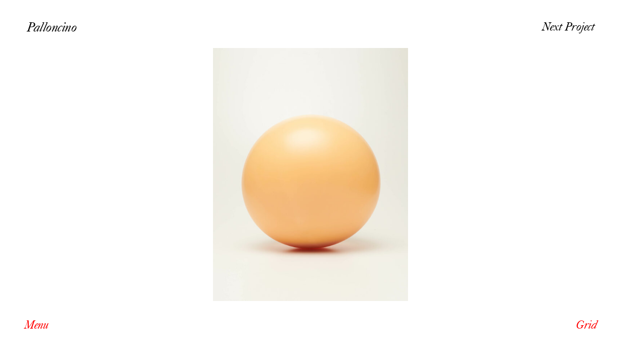

--- FILE ---
content_type: text/html; charset=UTF-8
request_url: https://www.adamgoodisonphotography.com/projects/palloncino/
body_size: 3742
content:
<!doctype html>

<!--[if lt IE 7 ]>
<html class="ie ie6 ie-lt10 ie-lt9 ie-lt8 ie-lt7 no-js" lang="en-US"> <![endif]-->
<!--[if IE 7 ]>
<html class="ie ie7 ie-lt10 ie-lt9 ie-lt8 no-js" lang="en-US"> <![endif]-->
<!--[if IE 8 ]>
<html class="ie ie8 ie-lt10 ie-lt9 no-js" lang="en-US"> <![endif]-->
<!--[if IE 9 ]>
<html class="ie ie9 ie-lt10 no-js" lang="en-US"> <![endif]-->
<!--[if gt IE 9]><!-->
<html class="no-js" lang="en-US"><!--<![endif]-->
<!-- the "no-js" class is for Modernizr. -->

<head data-template-set="bootstrap-scss-wordpress-theme">

    <meta charset="UTF-8">

    <!-- Always force latest IE rendering engine (even in intranet) -->
    <!--[if IE ]>
    <meta http-equiv="X-UA-Compatible" content="IE=edge">
    <![endif]-->

	
    <link media="all" href="https://www.adamgoodisonphotography.com/wp-content/cache/autoptimize/css/autoptimize_ec18a44228516a1ade705fb5ed4fad03.css" rel="stylesheet"><title>Palloncino | Adam Goodison Photography</title>

    <meta name="title" content="Palloncino | Adam Goodison Photography">

    <meta name="description" content="London based still life photographer"/>

    <meta name="viewport" content="width=device-width, initial-scale=1">

    <meta name="Copyright" content="Copyright &copy; Adam Goodison Photography 2026. All Rights Reserved.">

    <link rel="profile" href="http://gmpg.org/xfn/11"/>
    <link rel="pingback" href="https://www.adamgoodisonphotography.com/xmlrpc.php"/>

    <link rel="icon" type="image/png" href="https://www.adamgoodisonphotography.com/wp-content/themes/adamgoodison/assets/img/favicon.png">

	<meta name='robots' content='max-image-preview:large' />
<link rel='dns-prefetch' href='//polyfill.io' />
<link rel='dns-prefetch' href='//www.adamgoodisonphotography.com' />



<link rel="https://api.w.org/" href="https://www.adamgoodisonphotography.com/wp-json/" /><link rel="EditURI" type="application/rsd+xml" title="RSD" href="https://www.adamgoodisonphotography.com/xmlrpc.php?rsd" />
<meta name="generator" content="WordPress 6.9" />
<link rel="canonical" href="https://www.adamgoodisonphotography.com/projects/palloncino/" />
<link rel='shortlink' href='https://www.adamgoodisonphotography.com/?p=530' />


</head>

<body class="wp-singular project-template-default single single-project postid-530 wp-theme-adamgoodison">

<a href="#" class="main-menu-toggle"><img src="https://www.adamgoodisonphotography.com/wp-content/themes/adamgoodison/assets/img/clear.gif" alt="Menu"></a>

<nav>
    <div class="nav__inner">
        <div class="nav__commissions nav__projects-wrap">
            <h2>Commissions</h2>
            <div class="nav__projects">
				            <a href="https://www.adamgoodisonphotography.com/projects/net-a-porter-2/">
				Net-a-Porter				<img src="[data-uri]" data-src="https://www.adamgoodisonphotography.com/wp-content/uploads/2024/02/2019.07.10_NetaPorter0234_Web-539x700.jpg" data-srcset="https://www.adamgoodisonphotography.com/wp-content/uploads/2024/02/2019.07.10_NetaPorter0234_Web-539x700.jpg 539w, https://www.adamgoodisonphotography.com/wp-content/uploads/2024/02/2019.07.10_NetaPorter0234_Web-1078x1400.jpg 1078w, https://www.adamgoodisonphotography.com/wp-content/uploads/2024/02/2019.07.10_NetaPorter0234_Web-2156x2800.jpg 2156w" sizes="(min-width: 539px) 539px, 100vw" class="nav__projects-image size-portrait" alt="" width="539" height="700">            </a>
			            <a href="https://www.adamgoodisonphotography.com/projects/beauty-pie/">
				Beauty Pie				<img src="[data-uri]" data-src="https://www.adamgoodisonphotography.com/wp-content/uploads/2024/01/LipStick_Macro_TVOOH_083_V3-539x700.jpg" data-srcset="https://www.adamgoodisonphotography.com/wp-content/uploads/2024/01/LipStick_Macro_TVOOH_083_V3-539x700.jpg 539w, https://www.adamgoodisonphotography.com/wp-content/uploads/2024/01/LipStick_Macro_TVOOH_083_V3-1078x1400.jpg 1078w, https://www.adamgoodisonphotography.com/wp-content/uploads/2024/01/LipStick_Macro_TVOOH_083_V3-2156x2800.jpg 2156w" sizes="(min-width: 539px) 539px, 100vw" class="nav__projects-image size-portrait" alt="" width="539" height="700">            </a>
			            <a href="https://www.adamgoodisonphotography.com/projects/tank-magazine/">
				Tank Magazine				<img src="[data-uri]" data-src="https://www.adamgoodisonphotography.com/wp-content/uploads/2023/06/Adam_Goodison_Tank_01_0027_V4-539x700.jpg" data-srcset="https://www.adamgoodisonphotography.com/wp-content/uploads/2023/06/Adam_Goodison_Tank_01_0027_V4-539x700.jpg 539w, https://www.adamgoodisonphotography.com/wp-content/uploads/2023/06/Adam_Goodison_Tank_01_0027_V4-230x300.jpg 230w, https://www.adamgoodisonphotography.com/wp-content/uploads/2023/06/Adam_Goodison_Tank_01_0027_V4-1078x1400.jpg 1078w, https://www.adamgoodisonphotography.com/wp-content/uploads/2023/06/Adam_Goodison_Tank_01_0027_V4-2156x2800.jpg 2156w" sizes="(min-width: 539px) 539px, 100vw" class="nav__projects-image size-portrait" alt="" width="539" height="700">            </a>
			            <a href="https://www.adamgoodisonphotography.com/projects/harrods-magazine/">
				Harrods Magazine				<img src="[data-uri]" data-src="https://www.adamgoodisonphotography.com/wp-content/uploads/2023/04/Adam_Goodison_2023.01.27_Harrods_Watches_01_V2-539x700.jpg" data-srcset="https://www.adamgoodisonphotography.com/wp-content/uploads/2023/04/Adam_Goodison_2023.01.27_Harrods_Watches_01_V2-539x700.jpg 539w, https://www.adamgoodisonphotography.com/wp-content/uploads/2023/04/Adam_Goodison_2023.01.27_Harrods_Watches_01_V2-232x300.jpg 232w, https://www.adamgoodisonphotography.com/wp-content/uploads/2023/04/Adam_Goodison_2023.01.27_Harrods_Watches_01_V2-790x1024.jpg 790w, https://www.adamgoodisonphotography.com/wp-content/uploads/2023/04/Adam_Goodison_2023.01.27_Harrods_Watches_01_V2-1078x1400.jpg 1078w, https://www.adamgoodisonphotography.com/wp-content/uploads/2023/04/Adam_Goodison_2023.01.27_Harrods_Watches_01_V2-2156x2800.jpg 2156w" sizes="(min-width: 539px) 539px, 100vw" class="nav__projects-image size-portrait" alt="" width="539" height="700">            </a>
			            <a href="https://www.adamgoodisonphotography.com/projects/jo-malone/">
				Jo Malone				<img src="[data-uri]" data-src="https://www.adamgoodisonphotography.com/wp-content/uploads/2023/02/Adam_Goodison_JoMalone_15-539x700.jpg" data-srcset="https://www.adamgoodisonphotography.com/wp-content/uploads/2023/02/Adam_Goodison_JoMalone_15-539x700.jpg 539w, https://www.adamgoodisonphotography.com/wp-content/uploads/2023/02/Adam_Goodison_JoMalone_15-1078x1400.jpg 1078w, https://www.adamgoodisonphotography.com/wp-content/uploads/2023/02/Adam_Goodison_JoMalone_15-2156x2800.jpg 2156w" sizes="(min-width: 539px) 539px, 100vw" class="nav__projects-image size-portrait" alt="" width="539" height="700">            </a>
			            <a href="https://www.adamgoodisonphotography.com/projects/leinwande/">
				Leinwände				<img src="[data-uri]" data-src="https://www.adamgoodisonphotography.com/wp-content/uploads/2022/10/2022.07.25_Leinwande_01_0036-539x700.jpg" data-srcset="https://www.adamgoodisonphotography.com/wp-content/uploads/2022/10/2022.07.25_Leinwande_01_0036-539x700.jpg 539w, https://www.adamgoodisonphotography.com/wp-content/uploads/2022/10/2022.07.25_Leinwande_01_0036-232x300.jpg 232w, https://www.adamgoodisonphotography.com/wp-content/uploads/2022/10/2022.07.25_Leinwande_01_0036-1078x1400.jpg 1078w, https://www.adamgoodisonphotography.com/wp-content/uploads/2022/10/2022.07.25_Leinwande_01_0036-2156x2800.jpg 2156w" sizes="(min-width: 539px) 539px, 100vw" class="nav__projects-image size-portrait" alt="" width="539" height="700">            </a>
			            <a href="https://www.adamgoodisonphotography.com/projects/qp-magazine/">
				QP Magazine				<img src="[data-uri]" data-src="https://www.adamgoodisonphotography.com/wp-content/uploads/2022/04/2023.02.22_QP_Magazine_SHOT_07_V2-copy-539x700.jpg" data-srcset="https://www.adamgoodisonphotography.com/wp-content/uploads/2022/04/2023.02.22_QP_Magazine_SHOT_07_V2-copy-539x700.jpg 539w, https://www.adamgoodisonphotography.com/wp-content/uploads/2022/04/2023.02.22_QP_Magazine_SHOT_07_V2-copy-1078x1400.jpg 1078w, https://www.adamgoodisonphotography.com/wp-content/uploads/2022/04/2023.02.22_QP_Magazine_SHOT_07_V2-copy-2156x2800.jpg 2156w" sizes="(min-width: 539px) 539px, 100vw" class="nav__projects-image size-portrait" alt="" width="539" height="700">            </a>
			            <a href="https://www.adamgoodisonphotography.com/projects/financial-times/">
				FT How To Spend It				<img src="[data-uri]" data-src="https://www.adamgoodisonphotography.com/wp-content/uploads/2021/10/WateringCan_2-scaled-539x700.jpg" data-srcset="https://www.adamgoodisonphotography.com/wp-content/uploads/2021/10/WateringCan_2-scaled-539x700.jpg 539w, https://www.adamgoodisonphotography.com/wp-content/uploads/2021/10/WateringCan_2-scaled-1078x1400.jpg 1078w" sizes="(min-width: 539px) 539px, 100vw" class="nav__projects-image size-portrait" alt="" width="539" height="700">            </a>
			            <a href="https://www.adamgoodisonphotography.com/projects/harrods/">
				Harrods				<img src="[data-uri]" data-src="https://www.adamgoodisonphotography.com/wp-content/uploads/2021/11/R0001957-539x700.jpg" data-srcset="https://www.adamgoodisonphotography.com/wp-content/uploads/2021/11/R0001957-539x700.jpg 539w, https://www.adamgoodisonphotography.com/wp-content/uploads/2021/11/R0001957-1078x1400.jpg 1078w, https://www.adamgoodisonphotography.com/wp-content/uploads/2021/11/R0001957-2156x2800.jpg 2156w" sizes="(min-width: 539px) 539px, 100vw" class="nav__projects-image size-portrait" alt="" width="539" height="700">            </a>
			            <a href="https://www.adamgoodisonphotography.com/projects/british-vogue/">
				British Vogue				<img src="[data-uri]" data-src="https://www.adamgoodisonphotography.com/wp-content/uploads/2021/11/2022.10.26_Vogue_01_0041_V2-539x700.jpg" data-srcset="https://www.adamgoodisonphotography.com/wp-content/uploads/2021/11/2022.10.26_Vogue_01_0041_V2-539x700.jpg 539w, https://www.adamgoodisonphotography.com/wp-content/uploads/2021/11/2022.10.26_Vogue_01_0041_V2-1078x1400.jpg 1078w, https://www.adamgoodisonphotography.com/wp-content/uploads/2021/11/2022.10.26_Vogue_01_0041_V2-2156x2800.jpg 2156w" sizes="(min-width: 539px) 539px, 100vw" class="nav__projects-image size-portrait" alt="" width="539" height="700">            </a>
			            <a href="https://www.adamgoodisonphotography.com/projects/ghost-fragrance/">
				Ghost Fragrance				<img src="[data-uri]" data-src="https://www.adamgoodisonphotography.com/wp-content/uploads/2021/11/2018.11.01._GHOST_02_0115-539x700.jpg" data-srcset="https://www.adamgoodisonphotography.com/wp-content/uploads/2021/11/2018.11.01._GHOST_02_0115-539x700.jpg 539w, https://www.adamgoodisonphotography.com/wp-content/uploads/2021/11/2018.11.01._GHOST_02_0115-1078x1400.jpg 1078w, https://www.adamgoodisonphotography.com/wp-content/uploads/2021/11/2018.11.01._GHOST_02_0115-2156x2800.jpg 2156w" sizes="(min-width: 539px) 539px, 100vw" class="nav__projects-image size-portrait" alt="" width="539" height="700">            </a>
			            <a href="https://www.adamgoodisonphotography.com/projects/esquire-ii-2/">
				Esquire				<img src="[data-uri]" data-src="https://www.adamgoodisonphotography.com/wp-content/uploads/2022/11/Adam_Goodison_Esquire_04_V4-1050x700.jpg" data-srcset="https://www.adamgoodisonphotography.com/wp-content/uploads/2022/11/Adam_Goodison_Esquire_04_V4-1050x700.jpg 1050w, https://www.adamgoodisonphotography.com/wp-content/uploads/2022/11/Adam_Goodison_Esquire_04_V4-2100x1400.jpg 2100w" sizes="(min-width: 1050px) 1050px, 100vw" class="nav__projects-image size-landscape" alt="" width="1050" height="700">            </a>
			            <a href="https://www.adamgoodisonphotography.com/projects/esquire/">
				Esquire II				<img src="[data-uri]" data-src="https://www.adamgoodisonphotography.com/wp-content/uploads/2021/11/5_V3-539x700.jpg" data-srcset="https://www.adamgoodisonphotography.com/wp-content/uploads/2021/11/5_V3-539x700.jpg 539w, https://www.adamgoodisonphotography.com/wp-content/uploads/2021/11/5_V3-230x300.jpg 230w, https://www.adamgoodisonphotography.com/wp-content/uploads/2021/11/5_V3-1078x1400.jpg 1078w, https://www.adamgoodisonphotography.com/wp-content/uploads/2021/11/5_V3-2156x2800.jpg 2156w" sizes="(min-width: 539px) 539px, 100vw" class="nav__projects-image size-portrait" alt="" width="539" height="700">            </a>
			            <a href="https://www.adamgoodisonphotography.com/projects/host-homes/">
				Host Homes				<img src="[data-uri]" data-src="https://www.adamgoodisonphotography.com/wp-content/uploads/2021/11/2021.05.26_HostHomes_01_0054-1-539x700.jpg" data-srcset="https://www.adamgoodisonphotography.com/wp-content/uploads/2021/11/2021.05.26_HostHomes_01_0054-1-539x700.jpg 539w, https://www.adamgoodisonphotography.com/wp-content/uploads/2021/11/2021.05.26_HostHomes_01_0054-1-1078x1400.jpg 1078w, https://www.adamgoodisonphotography.com/wp-content/uploads/2021/11/2021.05.26_HostHomes_01_0054-1-2156x2800.jpg 2156w" sizes="(min-width: 539px) 539px, 100vw" class="nav__projects-image size-portrait" alt="" width="539" height="700">            </a>
			            <a href="https://www.adamgoodisonphotography.com/projects/telegraph-luxury/">
				Telegraph Luxury				<img src="[data-uri]" data-src="https://www.adamgoodisonphotography.com/wp-content/uploads/2021/11/02-1-539x700.jpg" data-srcset="https://www.adamgoodisonphotography.com/wp-content/uploads/2021/11/02-1-539x700.jpg 539w, https://www.adamgoodisonphotography.com/wp-content/uploads/2021/11/02-1-1078x1400.jpg 1078w, https://www.adamgoodisonphotography.com/wp-content/uploads/2021/11/02-1-2156x2800.jpg 2156w" sizes="(min-width: 539px) 539px, 100vw" class="nav__projects-image size-portrait" alt="" width="539" height="700">            </a>
			            <a href="https://www.adamgoodisonphotography.com/projects/matches-fashion/">
				Matches Fashion				<img src="[data-uri]" data-src="https://www.adamgoodisonphotography.com/wp-content/uploads/2021/11/09_V1-1-539x700.jpg" data-srcset="https://www.adamgoodisonphotography.com/wp-content/uploads/2021/11/09_V1-1-539x700.jpg 539w, https://www.adamgoodisonphotography.com/wp-content/uploads/2021/11/09_V1-1-1078x1400.jpg 1078w, https://www.adamgoodisonphotography.com/wp-content/uploads/2021/11/09_V1-1-2156x2800.jpg 2156w" sizes="(min-width: 539px) 539px, 100vw" class="nav__projects-image size-portrait" alt="" width="539" height="700">            </a>
			            </div>
        </div>
        <div class="nav__personal nav__projects-wrap">
            <h2>Personal</h2>
            <div class="nav__projects">
				            <a href="https://www.adamgoodisonphotography.com/projects/autumnal-still-life/">
				Autumnal Still Life				<img src="[data-uri]" data-src="https://www.adamgoodisonphotography.com/wp-content/uploads/2024/11/2024.10.07_AG_02_0011_Main_Lowres-539x700.jpg" data-srcset="https://www.adamgoodisonphotography.com/wp-content/uploads/2024/11/2024.10.07_AG_02_0011_Main_Lowres-539x700.jpg 539w, https://www.adamgoodisonphotography.com/wp-content/uploads/2024/11/2024.10.07_AG_02_0011_Main_Lowres-1078x1400.jpg 1078w, https://www.adamgoodisonphotography.com/wp-content/uploads/2024/11/2024.10.07_AG_02_0011_Main_Lowres-2156x2800.jpg 2156w" sizes="(min-width: 539px) 539px, 100vw" class="nav__projects-image size-portrait" alt="" width="539" height="700">            </a>
			            <a href="https://www.adamgoodisonphotography.com/projects/after-penn/">
				After Penn				<img src="[data-uri]" data-src="https://www.adamgoodisonphotography.com/wp-content/uploads/2024/09/2023.05_Irving_Penn_Still_Life_15_0013_V8-539x700.jpg" data-srcset="https://www.adamgoodisonphotography.com/wp-content/uploads/2024/09/2023.05_Irving_Penn_Still_Life_15_0013_V8-539x700.jpg 539w, https://www.adamgoodisonphotography.com/wp-content/uploads/2024/09/2023.05_Irving_Penn_Still_Life_15_0013_V8-1078x1400.jpg 1078w, https://www.adamgoodisonphotography.com/wp-content/uploads/2024/09/2023.05_Irving_Penn_Still_Life_15_0013_V8-2156x2800.jpg 2156w" sizes="(min-width: 539px) 539px, 100vw" class="nav__projects-image size-portrait" alt="" width="539" height="700">            </a>
			            <a href="https://www.adamgoodisonphotography.com/projects/beauty-studies/">
				Beauty Studies				<img src="[data-uri]" data-src="https://www.adamgoodisonphotography.com/wp-content/uploads/2024/04/2024.02.09_AG_Test_04_0037-539x700.jpg" data-srcset="https://www.adamgoodisonphotography.com/wp-content/uploads/2024/04/2024.02.09_AG_Test_04_0037-539x700.jpg 539w, https://www.adamgoodisonphotography.com/wp-content/uploads/2024/04/2024.02.09_AG_Test_04_0037-1078x1400.jpg 1078w, https://www.adamgoodisonphotography.com/wp-content/uploads/2024/04/2024.02.09_AG_Test_04_0037-2156x2800.jpg 2156w" sizes="(min-width: 539px) 539px, 100vw" class="nav__projects-image size-portrait" alt="" width="539" height="700">            </a>
			            <a href="https://www.adamgoodisonphotography.com/projects/florals/">
				Florals				<img src="[data-uri]" data-src="https://www.adamgoodisonphotography.com/wp-content/uploads/2024/04/2024.02.09_AG_Test_01_0220_V2-539x700.jpg" data-srcset="https://www.adamgoodisonphotography.com/wp-content/uploads/2024/04/2024.02.09_AG_Test_01_0220_V2-539x700.jpg 539w, https://www.adamgoodisonphotography.com/wp-content/uploads/2024/04/2024.02.09_AG_Test_01_0220_V2-1078x1400.jpg 1078w, https://www.adamgoodisonphotography.com/wp-content/uploads/2024/04/2024.02.09_AG_Test_01_0220_V2-2156x2800.jpg 2156w" sizes="(min-width: 539px) 539px, 100vw" class="nav__projects-image size-portrait" alt="" width="539" height="700">            </a>
			            <a href="https://www.adamgoodisonphotography.com/projects/vetri/">
				Vetri				<img src="[data-uri]" data-src="https://www.adamgoodisonphotography.com/wp-content/uploads/2023/01/Adam_Goodison_2022.11.28_Glass_01_0044_V1-539x700.jpg" data-srcset="https://www.adamgoodisonphotography.com/wp-content/uploads/2023/01/Adam_Goodison_2022.11.28_Glass_01_0044_V1-539x700.jpg 539w, https://www.adamgoodisonphotography.com/wp-content/uploads/2023/01/Adam_Goodison_2022.11.28_Glass_01_0044_V1-1078x1400.jpg 1078w, https://www.adamgoodisonphotography.com/wp-content/uploads/2023/01/Adam_Goodison_2022.11.28_Glass_01_0044_V1-2156x2800.jpg 2156w" sizes="(min-width: 539px) 539px, 100vw" class="nav__projects-image size-portrait" alt="" width="539" height="700">            </a>
			            <a href="https://www.adamgoodisonphotography.com/projects/palloncino/">
				Palloncino				<img src="[data-uri]" data-src="https://www.adamgoodisonphotography.com/wp-content/uploads/2022/11/Adam_Goodison__KoolThing_12_0232-539x700.jpg" data-srcset="https://www.adamgoodisonphotography.com/wp-content/uploads/2022/11/Adam_Goodison__KoolThing_12_0232-539x700.jpg 539w, https://www.adamgoodisonphotography.com/wp-content/uploads/2022/11/Adam_Goodison__KoolThing_12_0232-1078x1400.jpg 1078w, https://www.adamgoodisonphotography.com/wp-content/uploads/2022/11/Adam_Goodison__KoolThing_12_0232-2156x2800.jpg 2156w" sizes="(min-width: 539px) 539px, 100vw" class="nav__projects-image size-portrait" alt="" width="539" height="700">            </a>
			            <a href="https://www.adamgoodisonphotography.com/projects/beautiful-creatures/">
				Beautiful Creatures				<img src="[data-uri]" data-src="https://www.adamgoodisonphotography.com/wp-content/uploads/2022/12/Adam_Goodison_2022.10.25_MiniBeasts_01_V2-539x700.jpg" data-srcset="https://www.adamgoodisonphotography.com/wp-content/uploads/2022/12/Adam_Goodison_2022.10.25_MiniBeasts_01_V2-539x700.jpg 539w, https://www.adamgoodisonphotography.com/wp-content/uploads/2022/12/Adam_Goodison_2022.10.25_MiniBeasts_01_V2-1078x1400.jpg 1078w, https://www.adamgoodisonphotography.com/wp-content/uploads/2022/12/Adam_Goodison_2022.10.25_MiniBeasts_01_V2-2156x2800.jpg 2156w" sizes="(min-width: 539px) 539px, 100vw" class="nav__projects-image size-portrait" alt="" width="539" height="700">            </a>
			            <a href="https://www.adamgoodisonphotography.com/projects/kool-thing/">
				Kool Thing				<img src="[data-uri]" data-src="https://www.adamgoodisonphotography.com/wp-content/uploads/2022/04/2022.04_KoolThing_08_0158-539x700.jpg" data-srcset="https://www.adamgoodisonphotography.com/wp-content/uploads/2022/04/2022.04_KoolThing_08_0158-539x700.jpg 539w, https://www.adamgoodisonphotography.com/wp-content/uploads/2022/04/2022.04_KoolThing_08_0158-1078x1400.jpg 1078w" sizes="(min-width: 539px) 539px, 100vw" class="nav__projects-image size-portrait" alt="" width="539" height="700">            </a>
			            <a href="https://www.adamgoodisonphotography.com/projects/rakes-palais/">
				Rakes Palais				<img src="[data-uri]" data-src="https://www.adamgoodisonphotography.com/wp-content/uploads/2021/11/Grey-539x700.jpg" data-srcset="https://www.adamgoodisonphotography.com/wp-content/uploads/2021/11/Grey-539x700.jpg 539w, https://www.adamgoodisonphotography.com/wp-content/uploads/2021/11/Grey-1078x1400.jpg 1078w, https://www.adamgoodisonphotography.com/wp-content/uploads/2021/11/Grey-2156x2800.jpg 2156w" sizes="(min-width: 539px) 539px, 100vw" class="nav__projects-image size-portrait" alt="" width="539" height="700">            </a>
			            <a href="https://www.adamgoodisonphotography.com/projects/odor/">
				Odor				<img src="[data-uri]" data-src="https://www.adamgoodisonphotography.com/wp-content/uploads/2022/05/2022.02.07_AG_TEST_09_0300-539x700.jpg" data-srcset="https://www.adamgoodisonphotography.com/wp-content/uploads/2022/05/2022.02.07_AG_TEST_09_0300-539x700.jpg 539w, https://www.adamgoodisonphotography.com/wp-content/uploads/2022/05/2022.02.07_AG_TEST_09_0300-1078x1400.jpg 1078w, https://www.adamgoodisonphotography.com/wp-content/uploads/2022/05/2022.02.07_AG_TEST_09_0300-2156x2800.jpg 2156w" sizes="(min-width: 539px) 539px, 100vw" class="nav__projects-image size-portrait" alt="" width="539" height="700">            </a>
			            <a href="https://www.adamgoodisonphotography.com/projects/make-up-textures/">
				Make Up Textures				<img src="[data-uri]" data-src="https://www.adamgoodisonphotography.com/wp-content/uploads/2021/11/2021.02.12_MakeUp_03_0013-539x700.jpg" data-srcset="https://www.adamgoodisonphotography.com/wp-content/uploads/2021/11/2021.02.12_MakeUp_03_0013-539x700.jpg 539w, https://www.adamgoodisonphotography.com/wp-content/uploads/2021/11/2021.02.12_MakeUp_03_0013-1078x1400.jpg 1078w, https://www.adamgoodisonphotography.com/wp-content/uploads/2021/11/2021.02.12_MakeUp_03_0013-2156x2800.jpg 2156w" sizes="(min-width: 539px) 539px, 100vw" class="nav__projects-image size-portrait" alt="" width="539" height="700">            </a>
			            <a href="https://www.adamgoodisonphotography.com/projects/surrealism/">
				Surrealism				<img src="[data-uri]" data-src="https://www.adamgoodisonphotography.com/wp-content/uploads/2021/11/6-scaled-539x700.jpg" data-srcset="https://www.adamgoodisonphotography.com/wp-content/uploads/2021/11/6-scaled-539x700.jpg 539w, https://www.adamgoodisonphotography.com/wp-content/uploads/2021/11/6-scaled-1078x1400.jpg 1078w" sizes="(min-width: 539px) 539px, 100vw" class="nav__projects-image size-portrait" alt="" width="539" height="700">            </a>
			            <a href="https://www.adamgoodisonphotography.com/projects/tag-heuer/">
				Tag Heuer				<img src="[data-uri]" data-src="https://www.adamgoodisonphotography.com/wp-content/uploads/2021/11/2019.08.07_Esquire_02_0137-539x700.jpg" data-srcset="https://www.adamgoodisonphotography.com/wp-content/uploads/2021/11/2019.08.07_Esquire_02_0137-539x700.jpg 539w, https://www.adamgoodisonphotography.com/wp-content/uploads/2021/11/2019.08.07_Esquire_02_0137-1078x1400.jpg 1078w, https://www.adamgoodisonphotography.com/wp-content/uploads/2021/11/2019.08.07_Esquire_02_0137-2156x2800.jpg 2156w" sizes="(min-width: 539px) 539px, 100vw" class="nav__projects-image size-portrait" alt="" width="539" height="700">            </a>
			            <a href="https://www.adamgoodisonphotography.com/projects/elemental-bodies/">
				Elemental Bodies				<img src="[data-uri]" data-src="https://www.adamgoodisonphotography.com/wp-content/uploads/2021/11/EB_2-539x700.jpg" data-srcset="https://www.adamgoodisonphotography.com/wp-content/uploads/2021/11/EB_2-539x700.jpg 539w, https://www.adamgoodisonphotography.com/wp-content/uploads/2021/11/EB_2-1078x1400.jpg 1078w, https://www.adamgoodisonphotography.com/wp-content/uploads/2021/11/EB_2-2156x2800.jpg 2156w" sizes="(min-width: 539px) 539px, 100vw" class="nav__projects-image size-portrait" alt="" width="539" height="700">            </a>
			            <a href="https://www.adamgoodisonphotography.com/projects/mirrored/">
				Mirrored				<img src="[data-uri]" data-src="https://www.adamgoodisonphotography.com/wp-content/uploads/2021/11/Screen-Shot-2021-11-19-at-16.42.18-539x700.jpg" data-srcset="https://www.adamgoodisonphotography.com/wp-content/uploads/2021/11/Screen-Shot-2021-11-19-at-16.42.18-539x700.jpg 539w, https://www.adamgoodisonphotography.com/wp-content/uploads/2021/11/Screen-Shot-2021-11-19-at-16.42.18-1078x1400.jpg 1078w, https://www.adamgoodisonphotography.com/wp-content/uploads/2021/11/Screen-Shot-2021-11-19-at-16.42.18-2156x2800.jpg 2156w" sizes="(min-width: 539px) 539px, 100vw" class="nav__projects-image size-portrait" alt="" width="539" height="700">            </a>
			            <a href="https://www.adamgoodisonphotography.com/projects/floral-sculptures/">
				Floral Sculptures				<img src="[data-uri]" data-src="https://www.adamgoodisonphotography.com/wp-content/uploads/2021/11/Flowers_3-539x700.jpg" data-srcset="https://www.adamgoodisonphotography.com/wp-content/uploads/2021/11/Flowers_3-539x700.jpg 539w, https://www.adamgoodisonphotography.com/wp-content/uploads/2021/11/Flowers_3-1078x1400.jpg 1078w, https://www.adamgoodisonphotography.com/wp-content/uploads/2021/11/Flowers_3-2156x2800.jpg 2156w" sizes="(min-width: 539px) 539px, 100vw" class="nav__projects-image size-portrait" alt="" width="539" height="700">            </a>
			            <a href="https://www.adamgoodisonphotography.com/projects/untitled/">
				Untitled				<img src="[data-uri]" data-src="https://www.adamgoodisonphotography.com/wp-content/uploads/2021/11/Untitled-2-539x700.jpg" data-srcset="https://www.adamgoodisonphotography.com/wp-content/uploads/2021/11/Untitled-2-539x700.jpg 539w, https://www.adamgoodisonphotography.com/wp-content/uploads/2021/11/Untitled-2-1078x1400.jpg 1078w, https://www.adamgoodisonphotography.com/wp-content/uploads/2021/11/Untitled-2-2156x2800.jpg 2156w" sizes="(min-width: 539px) 539px, 100vw" class="nav__projects-image size-portrait" alt="" width="539" height="700">            </a>
			            <a href="https://www.adamgoodisonphotography.com/projects/vacuum-flowers/">
				Vacuum Flowers				<img src="[data-uri]" data-src="https://www.adamgoodisonphotography.com/wp-content/uploads/2021/11/01.11.17_VacuumFlowers_02_0037-539x700.jpg" data-srcset="https://www.adamgoodisonphotography.com/wp-content/uploads/2021/11/01.11.17_VacuumFlowers_02_0037-539x700.jpg 539w, https://www.adamgoodisonphotography.com/wp-content/uploads/2021/11/01.11.17_VacuumFlowers_02_0037-1078x1400.jpg 1078w, https://www.adamgoodisonphotography.com/wp-content/uploads/2021/11/01.11.17_VacuumFlowers_02_0037-2156x2800.jpg 2156w" sizes="(min-width: 539px) 539px, 100vw" class="nav__projects-image size-portrait" alt="" width="539" height="700">            </a>
			            </div>
        </div>
        <div class="nav__footer">
			                <a href="https://www.adamgoodisonphotography.com/overview/projects/" class="nav__overview-link">Overview</a>
				            <a href="https://www.adamgoodisonphotography.com/info/" class="nav__info-link">Info</a>
        </div>
    </div>
</nav>
<div class="mobile-overview-menu">
    <div class="mobile-overview-menu__inner">
        <div class="mobile-overview-menu__head">
            <h3>Overview</h3>
            <a href="#" class="menu-link">Menu</a>
        </div>
        <div class="mobile-overview-menu__categories">
			                <a href="https://www.adamgoodisonphotography.com/overview/projects/">Projects</a>
				                <a href="https://www.adamgoodisonphotography.com/overview/accessories/">Accessories</a>
				                <a href="https://www.adamgoodisonphotography.com/overview/beauty/">Beauty</a>
				                <a href="https://www.adamgoodisonphotography.com/overview/fashion/">Fashion</a>
				                <a href="https://www.adamgoodisonphotography.com/overview/fooddrink/">Food &amp; Drink</a>
				                <a href="https://www.adamgoodisonphotography.com/overview/personal/">Personal</a>
				        </div>
    </div>
</div>
    <div class="page-head">
        <div class="page-head__inner">
            <h1 class="page-head__title">Palloncino</h1>
            <a href="#" class="menu-link">Menu</a>
			<a class="next-project-link" href="https://www.adamgoodisonphotography.com/projects/vetri/" rel="next">Next Project</a>        </div>
    </div>

	    <div class="project-images">
        <div class="project-images__inner">
            <div class="project-images__images" data-init-image="">
                <div class="project-images__track">
					                        <div class="project-images__slide">
							<img src="[data-uri]" data-src="https://www.adamgoodisonphotography.com/wp-content/uploads/2022/11/Adam_Goodison__KoolThing_12_0232-539x700.jpg" data-srcset="https://www.adamgoodisonphotography.com/wp-content/uploads/2022/11/Adam_Goodison__KoolThing_12_0232-539x700.jpg 539w, https://www.adamgoodisonphotography.com/wp-content/uploads/2022/11/Adam_Goodison__KoolThing_12_0232-1078x1400.jpg 1078w, https://www.adamgoodisonphotography.com/wp-content/uploads/2022/11/Adam_Goodison__KoolThing_12_0232-2156x2800.jpg 2156w" sizes="(min-width: 539px) 539px, 100vw" class="project-images__image project-images__image--portrait size-portrait" alt="" width="539" height="700"><img src="[data-uri]" class="project-images__placeholder project-images__placeholder--portrait">                        </div>
						                        <div class="project-images__slide">
							<img src="[data-uri]" data-src="https://www.adamgoodisonphotography.com/wp-content/uploads/2022/11/Adam_Goodison__KoolThing_12_0239-539x700.jpg" data-srcset="https://www.adamgoodisonphotography.com/wp-content/uploads/2022/11/Adam_Goodison__KoolThing_12_0239-539x700.jpg 539w, https://www.adamgoodisonphotography.com/wp-content/uploads/2022/11/Adam_Goodison__KoolThing_12_0239-1078x1400.jpg 1078w, https://www.adamgoodisonphotography.com/wp-content/uploads/2022/11/Adam_Goodison__KoolThing_12_0239-2156x2800.jpg 2156w" sizes="(min-width: 539px) 539px, 100vw" class="project-images__image project-images__image--portrait size-portrait" alt="" width="539" height="700"><img src="[data-uri]" class="project-images__placeholder project-images__placeholder--portrait">                        </div>
						                        <div class="project-images__slide">
							<img src="[data-uri]" data-src="https://www.adamgoodisonphotography.com/wp-content/uploads/2022/11/Adam_Goodison_KoolThing_12_0221-539x700.jpg" data-srcset="https://www.adamgoodisonphotography.com/wp-content/uploads/2022/11/Adam_Goodison_KoolThing_12_0221-539x700.jpg 539w, https://www.adamgoodisonphotography.com/wp-content/uploads/2022/11/Adam_Goodison_KoolThing_12_0221-1078x1400.jpg 1078w, https://www.adamgoodisonphotography.com/wp-content/uploads/2022/11/Adam_Goodison_KoolThing_12_0221-2156x2800.jpg 2156w" sizes="(min-width: 539px) 539px, 100vw" class="project-images__image project-images__image--portrait size-portrait" alt="" width="539" height="700"><img src="[data-uri]" class="project-images__placeholder project-images__placeholder--portrait">                        </div>
						                        <div class="project-images__slide">
							<img src="[data-uri]" data-src="https://www.adamgoodisonphotography.com/wp-content/uploads/2022/11/Adam_Goodison__KoolThing_12_0237-539x700.jpg" data-srcset="https://www.adamgoodisonphotography.com/wp-content/uploads/2022/11/Adam_Goodison__KoolThing_12_0237-539x700.jpg 539w, https://www.adamgoodisonphotography.com/wp-content/uploads/2022/11/Adam_Goodison__KoolThing_12_0237-1078x1400.jpg 1078w, https://www.adamgoodisonphotography.com/wp-content/uploads/2022/11/Adam_Goodison__KoolThing_12_0237-2156x2800.jpg 2156w" sizes="(min-width: 539px) 539px, 100vw" class="project-images__image project-images__image--portrait size-portrait" alt="" width="539" height="700"><img src="[data-uri]" class="project-images__placeholder project-images__placeholder--portrait">                        </div>
						                        <div class="project-images__slide">
							<img src="[data-uri]" data-src="https://www.adamgoodisonphotography.com/wp-content/uploads/2022/11/Adam_Goodison__KoolThing_12_0241-539x700.jpg" data-srcset="https://www.adamgoodisonphotography.com/wp-content/uploads/2022/11/Adam_Goodison__KoolThing_12_0241-539x700.jpg 539w, https://www.adamgoodisonphotography.com/wp-content/uploads/2022/11/Adam_Goodison__KoolThing_12_0241-1078x1400.jpg 1078w, https://www.adamgoodisonphotography.com/wp-content/uploads/2022/11/Adam_Goodison__KoolThing_12_0241-2156x2800.jpg 2156w" sizes="(min-width: 539px) 539px, 100vw" class="project-images__image project-images__image--portrait size-portrait" alt="" width="539" height="700"><img src="[data-uri]" class="project-images__placeholder project-images__placeholder--portrait">                        </div>
						                        <div class="project-images__slide">
							<img src="[data-uri]" data-src="https://www.adamgoodisonphotography.com/wp-content/uploads/2022/11/Adam_Goodison__KoolThing_12_0228-539x700.jpg" data-srcset="https://www.adamgoodisonphotography.com/wp-content/uploads/2022/11/Adam_Goodison__KoolThing_12_0228-539x700.jpg 539w, https://www.adamgoodisonphotography.com/wp-content/uploads/2022/11/Adam_Goodison__KoolThing_12_0228-1078x1400.jpg 1078w, https://www.adamgoodisonphotography.com/wp-content/uploads/2022/11/Adam_Goodison__KoolThing_12_0228-2156x2800.jpg 2156w" sizes="(min-width: 539px) 539px, 100vw" class="project-images__image project-images__image--portrait size-portrait" alt="" width="539" height="700"><img src="[data-uri]" class="project-images__placeholder project-images__placeholder--portrait">                        </div>
						                </div>
            </div>
            <div class="project-images__controls">
                <div class="project-images__prev">Prev</div>
                <div class="project-images__next">Next</div>
            </div>
        </div>
    </div>
    
	    <div class="page-footer">
        <a href="#" class="menu-link">Menu</a>
		<a class="next-project-link" href="https://www.adamgoodisonphotography.com/projects/vetri/" rel="next">Next Project</a>		            <a href="https://www.adamgoodisonphotography.com/projects/palloncino/grid" class="grid-link">Grid</a>
			    </div>
<script type="speculationrules">
{"prefetch":[{"source":"document","where":{"and":[{"href_matches":"/*"},{"not":{"href_matches":["/wp-*.php","/wp-admin/*","/wp-content/uploads/*","/wp-content/*","/wp-content/plugins/*","/wp-content/themes/adamgoodison/*","/*\\?(.+)"]}},{"not":{"selector_matches":"a[rel~=\"nofollow\"]"}},{"not":{"selector_matches":".no-prefetch, .no-prefetch a"}}]},"eagerness":"conservative"}]}
</script>
<script type="text/javascript" src="https://polyfill.io/v3/polyfill.min.js?features=Promise%2CElement.prototype.classList%2CWeakMap%2CNodeList.prototype.forEach%2CObject.assign%2CElement.prototype.remove%2CArray.from&amp;ver=0.2.2" id="polyfills-js"></script>
<script type="text/javascript" id="functions-js-extra">
/* <![CDATA[ */
var customVars = {"ajaxUrl":"https://www.adamgoodisonphotography.com/wp-admin/admin-ajax.php","templateUrl":"https://www.adamgoodisonphotography.com/wp-content/themes/adamgoodison","homeUrl":"https://www.adamgoodisonphotography.com","permalink":"https://www.adamgoodisonphotography.com/projects/palloncino/","imageDims":{"smallPortrait":{"width":132,"height":174},"smallLandscape":{"width":220,"height":174},"portrait":{"width":539,"height":700},"landscape":{"width":1050,"height":700}}};
//# sourceURL=functions-js-extra
/* ]]> */
</script>

<script defer src="https://www.adamgoodisonphotography.com/wp-content/cache/autoptimize/js/autoptimize_f735c90407d60c3236b2b6d810eed0de.js"></script></body>
</html>

--- FILE ---
content_type: text/css
request_url: https://www.adamgoodisonphotography.com/wp-content/cache/autoptimize/css/autoptimize_ec18a44228516a1ade705fb5ed4fad03.css
body_size: 5159
content:
img:is([sizes=auto i],[sizes^="auto," i]){contain-intrinsic-size:3000px 1500px}
/*! This file is auto-generated */
.wp-block-button__link{color:#fff;background-color:#32373c;border-radius:9999px;box-shadow:none;text-decoration:none;padding:calc(.667em + 2px) calc(1.333em + 2px);font-size:1.125em}.wp-block-file__button{background:#32373c;color:#fff;text-decoration:none}
:root{--default-font-stack:"Adobe Caslon Italic",Georgia,Times,serif;--black:#000;--red:red;--beige:#f6f6f2;--mobile-top-pad:43px;--v-small-mobile-side-pad:28px;--small-mobile-side-pad:38px;--mobile-side-pad:50px;--mobile-top-pad-menu:55px;--mobile-side-pad-menu:58px;--desktop-top-pad:42px;--desktop-side-pad:55px;--mobile-head-height:89px;--mobile-foot-height:84px;--desktop-head-height:99px;--desktop-foot-height:99px;--large-font-mobile:35px;--large-font-desktop:45px;--menu-item-font-desktop:28px;--font-spacing-correction:.15em;--negative-font-spacing-correction:-webkit-calc(var(--font-spacing-correction)*-1);--negative-font-spacing-correction:calc(var(--font-spacing-correction)*-1)}a,abbr,acronym,address,applet,article,aside,audio,b,big,blockquote,body,canvas,caption,center,cite,code,dd,del,details,dfn,div,dl,dt,em,embed,fieldset,figcaption,figure,footer,form,h1,h2,h3,h4,h5,h6,header,hgroup,html,i,iframe,img,ins,kbd,label,legend,li,mark,menu,nav,object,ol,output,p,pre,q,ruby,s,samp,section,small,span,strike,strong,sub,summary,sup,table,tbody,td,tfoot,th,thead,time,tr,tt,u,ul,var,video{margin:0;padding:0;border:0;font-size:100%;font:inherit;vertical-align:baseline}article,aside,details,figcaption,figure,footer,header,hgroup,menu,nav,section{display:block}body{line-height:1}ol,ul{list-style:none}blockquote,q{quotes:none}blockquote:after,blockquote:before,q:after,q:before{content:"";content:none}table{border-collapse:collapse;border-spacing:0}@font-face{font-family:Adobe Caslon Italic;src:url(//www.adamgoodisonphotography.com/wp-content/themes/adamgoodison/assets/css/../fonts/Caslon540BTWXXItalic/font.woff2) format("woff2"),url(//www.adamgoodisonphotography.com/wp-content/themes/adamgoodison/assets/css/../fonts/Caslon540BTWXXItalic/font.woff) format("woff");font-weight:400;font-style:normal}html{font-size:10px}body{font-size:25px;font-family:Adobe Caslon Italic,Georgia,Times,serif;font-family:var(--default-font-stack);line-height:1.08571;color:#000;color:var(--black);letter-spacing:-.02em;-webkit-font-smoothing:antialiased;-moz-osx-font-smoothing:grayscale}h2{font-size:35px;font-size:var(--large-font-mobile)}a{color:#000;color:var(--black);text-decoration:none}a.underline{text-decoration:underline;-webkit-text-decoration-color:red;text-decoration-color:red;-webkit-text-decoration-color:var(--red);text-decoration-color:var(--red);text-decoration-thickness:1px;text-underline-offset:3px}p{margin-bottom:1.1em}p:last-child{margin-bottom:0}ul{list-style:disc}ol{list-style:decimal}ol,ul{margin:1em 0;padding-left:1.3em}ol li,ul li{margin-bottom:.5em}strong{font-weight:700}em{font-style:italic}html{-webkit-box-sizing:border-box;box-sizing:border-box}body:before{content:"mobile";position:fixed;top:-5em;left:0}*,:after,:before{-webkit-box-sizing:inherit;box-sizing:inherit}img,svg{max-width:100%;height:auto}img.aligncenter{display:block;margin:0 auto}img.alignright{float:right;margin:0 0 1em 10px}img.alignleft{float:left;margin:0 10px 1em 0}.cross{display:inline-block;width:24px;height:24px;position:relative;overflow:hidden;text-indent:-99999em;-webkit-transform:rotate(45deg);-ms-transform:rotate(45deg);transform:rotate(45deg)}.cross:after,.cross:before{content:" ";position:absolute;top:50%;left:0;width:100%;height:1px;-webkit-transform:translateY(-50%);-ms-transform:translateY(-50%);transform:translateY(-50%);background:red;background:var(--red)}.cross:after{-webkit-transform:translateY(-50%) rotate(90deg);-ms-transform:translateY(-50%) rotate(90deg);transform:translateY(-50%) rotate(90deg)}@media \0screen{img{width:auto}}@media (min-width:720px){body:before{content:"tablet"}}@media (min-width:1060px){body:before{content:"desktop"}}.page-head{height:89px;height:var(--mobile-head-height);background:#fff;line-height:1;z-index:2}.page-head .page-head__inner{padding:calc(43px - .15em) 50px 0;padding:calc(var(--mobile-top-pad) - var(--font-spacing-correction)) var(--mobile-side-pad) 0;display:-webkit-box;display:-webkit-flex;display:-ms-flexbox;display:flex}body:not(.single-project) .page-head .page-head__title,body:not(.single-project) .page-head .page-head__title a{color:red;color:var(--red)}.page-head a{text-decoration:none;margin-left:auto}.single-project .page-head{position:fixed;top:0;left:0;width:100%;background:#fff}@media (max-width:719px){.page-head .page-head__title{font-size:25px}.page-head .next-project-link{display:none}}@media (max-width:375px){.page-head .page-head__inner{padding-left:38px;padding-left:var(--small-mobile-side-pad);padding-right:38px;padding-right:var(--small-mobile-side-pad)}}@media (max-width:326px){.page-head .page-head__inner{padding-left:28px;padding-left:var(--v-small-mobile-side-pad);padding-right:28px;padding-right:var(--v-small-mobile-side-pad)}}@media (min-width:720px){.page-head{height:99px;height:var(--desktop-head-height)}.page-head .page-head__inner{padding:42px 55px 0;padding:var(--desktop-top-pad) var(--desktop-side-pad) 0}.page-head .page-head__title{font-size:28px;font-size:var(--menu-item-font-desktop)}.tax-project_category .page-head .page-head__title a{cursor:default}.page-head .menu-link{display:none}}.main-menu-toggle{width:56px;height:56px;position:absolute;top:28px;right:34px;z-index:5;display:none}.main-menu-toggle:after,.main-menu-toggle:before{content:" ";background:red;background:var(--red);position:absolute;width:100%;height:3px;left:0;top:50%;-webkit-transform:translateY(-50%);-ms-transform:translateY(-50%);transform:translateY(-50%)}.main-menu-toggle:before{-webkit-transform:translateY(-50%) rotate(90deg);-ms-transform:translateY(-50%) rotate(90deg);transform:translateY(-50%) rotate(90deg)}.main-menu-toggle img{position:absolute;top:0;left:0;width:100%;height:100%;cursor:pointer}.home .main-menu-toggle{display:block}nav{position:fixed;bottom:100%;left:0;width:100%;height:100%;background:#fff;overflow-x:hidden;overflow-y:scroll;z-index:10;-webkit-transition:-webkit-transform .5s;transition:-webkit-transform .5s;transition:transform .5s;transition:transform .5s,-webkit-transform .5s;line-height:1}nav .nav__info-link,nav .nav__overview-link,nav .nav__projects{line-height:1.24}nav .nav__projects{display:-webkit-box;display:-webkit-flex;display:-ms-flexbox;display:flex;-webkit-box-orient:vertical;-webkit-box-direction:normal;-webkit-flex-direction:column;-ms-flex-direction:column;flex-direction:column;-webkit-box-align:start;-webkit-align-items:flex-start;-ms-flex-align:start;align-items:flex-start}nav a{text-decoration:none}.nav-active-instant nav{-webkit-transition:-webkit-transform .01s;transition:-webkit-transform .01s;transition:transform .01s;transition:transform .01s,-webkit-transform .01s}.nav-active{overflow:hidden}.nav-active nav{-webkit-transform:translateY(100%);-ms-transform:translateY(100%);transform:translateY(100%)}.mobile-overview-menu{display:none}@media (max-width:719px){nav .nav__inner{padding:55px 58px;padding:55px var(--mobile-side-pad-menu);display:-webkit-box;display:-webkit-flex;display:-ms-flexbox;display:flex;-webkit-box-orient:vertical;-webkit-box-direction:normal;-webkit-flex-direction:column;-ms-flex-direction:column;flex-direction:column;-webkit-box-align:start;-webkit-align-items:flex-start;-ms-flex-align:start;align-items:flex-start}nav .nav__projects-wrap h2{cursor:pointer}nav .nav__projects-wrap .nav__projects{height:0;overflow:hidden;-webkit-transition:height .25s .25s;transition:height .25s .25s}nav .nav__projects-wrap .nav__projects a{opacity:0;-webkit-transition:opacity .25s;transition:opacity .25s}nav .nav__projects-wrap .nav__projects a:first-child{margin-top:33px}nav .nav__projects-wrap .nav__projects a img{display:none}nav .nav__projects-wrap.active .nav__projects{-webkit-transition:height .25s;transition:height .25s}nav .nav__projects-wrap.active .nav__projects a{opacity:1;-webkit-transition:opacity .25s .25s;transition:opacity .25s .25s}nav .nav__projects-wrap.nav__commissions{margin-bottom:7px}nav .nav__projects-wrap.nav__commissions h2{margin-top:-.15em;margin-top:var(--negative-font-spacing-correction)}nav .nav__projects-wrap.nav__commissions .nav__projects:after{content:" ";display:block;height:30px;width:100%}nav .nav__projects-wrap.nav__commissions a:last-child{margin-bottom:22px}nav a,nav h2{padding-right:.2em}nav .nav__footer{display:-webkit-box;display:-webkit-flex;display:-ms-flexbox;display:flex;-webkit-box-orient:vertical;-webkit-box-direction:normal;-webkit-flex-direction:column;-ms-flex-direction:column;flex-direction:column;-webkit-box-align:start;-webkit-align-items:flex-start;-ms-flex-align:start;align-items:flex-start}nav .nav__overview-link{margin-top:30px}nav .nav__info-link,nav .nav__overview-link{color:red;color:var(--red)}.mobile-overview-menu{display:block;position:fixed;bottom:100%;left:0;width:100%;height:100%;background:#fff;z-index:11;opacity:0;-webkit-transition:opacity .25s .25s,-webkit-transform 0s .5s;transition:opacity .25s .25s,-webkit-transform 0s .5s;transition:opacity .25s .25s,transform 0s .5s;transition:opacity .25s .25s,transform 0s .5s,-webkit-transform 0s .5s}.mobile-overview-menu .mobile-overview-menu__inner{padding:42px 50px;padding:calc(var(--mobile-top-pad) - 1px) var(--mobile-side-pad);opacity:0;-webkit-transition:opacity .25s;transition:opacity .25s}.mobile-overview-menu .mobile-overview-menu__head{padding:0;display:-webkit-box;display:-webkit-flex;display:-ms-flexbox;display:flex;margin-top:-.15em;margin-top:var(--negative-font-spacing-correction)}.mobile-overview-menu .mobile-overview-menu__head h3{color:red;color:var(--red)}.mobile-overview-menu .mobile-overview-menu__head .menu-link{text-decoration:none;margin-left:auto}.mobile-overview-menu .mobile-overview-menu__categories{margin-top:30px}.mobile-overview-menu .mobile-overview-menu__categories a{display:block;text-decoration:none;font-size:35px;font-size:var(--large-font-mobile)}.overview-menu-active .mobile-overview-menu{opacity:1;-webkit-transform:translateY(100%);-ms-transform:translateY(100%);transform:translateY(100%);-webkit-transition:opacity .25s;transition:opacity .25s}.overview-menu-active .mobile-overview-menu .mobile-overview-menu__inner{opacity:1;-webkit-transition:opacity .25s .25s;transition:opacity .25s .25s}.overview-menu-from-category .mobile-overview-menu .mobile-overview-menu__inner{opacity:1;-webkit-transition:none;transition:none}}@media (max-width:375px){.mobile-overview-menu .mobile-overview-menu__inner,nav .nav__inner{padding-left:38px;padding-left:var(--small-mobile-side-pad);padding-right:38px;padding-right:var(--small-mobile-side-pad)}}@media (max-width:326px){.main-menu-toggle{top:16px;right:20px}.mobile-overview-menu .mobile-overview-menu__inner,nav .nav__inner{padding-left:28px;padding-left:var(--v-small-mobile-side-pad);padding-right:28px;padding-right:var(--v-small-mobile-side-pad)}}@media (min-width:720px){.main-menu-toggle{right:auto;left:55px;top:43px}nav{overflow:hidden;padding-bottom:99px;padding-bottom:var(--desktop-foot-height)}nav .nav__inner{height:100%;padding:42px 55px 0;padding:var(--desktop-top-pad) var(--desktop-side-pad) 0;display:-webkit-box;display:-webkit-flex;display:-ms-flexbox;display:flex;-webkit-flex-wrap:wrap;-ms-flex-wrap:wrap;flex-wrap:wrap;overflow-x:hidden;overflow-y:scroll}nav .nav__inner .nav__projects-wrap{width:50%}nav .nav__inner .nav__footer a,nav .nav__inner h2{font-size:28px;font-size:var(--menu-item-font-desktop)}nav .nav__inner .nav__footer{height:99px;height:var(--desktop-foot-height);position:absolute;bottom:0;left:0;width:100%;padding:0 55px 34px;padding:0 var(--desktop-side-pad) 34px;display:-webkit-box;display:-webkit-flex;display:-ms-flexbox;display:flex}nav .nav__inner .nav__footer a{margin-top:auto;color:red;color:var(--red);width:50%}nav .nav__projects-wrap{margin-top:-.15em;margin-top:var(--negative-font-spacing-correction)}nav .nav__projects-wrap .nav__projects{height:auto!important;line-height:1.06667;font-size:45px;font-size:var(--large-font-desktop);padding:29px 0}nav .nav__projects-wrap .nav__projects a img{position:absolute;top:50%;left:50%;-webkit-transform:translate3d(-50%,-50%,0);transform:translate3d(-50%,-50%,0);opacity:0;-webkit-transition:opacity .3s;transition:opacity .3s;z-index:-1;height:-webkit-calc(100% - 200px);height:calc(100% - 200px);-o-object-fit:contain;object-fit:contain}nav .nav__projects-wrap .nav__projects a img.size-portrait{width:42.5%;max-width:425px}nav .nav__projects-wrap .nav__projects a img.size-landscape{width:82.7%;max-width:827px}.no-objectfit nav .nav__projects-wrap .nav__projects a img{height:auto}nav .nav__projects-wrap .nav__projects a:hover img.loaded:not(.loaded--error){opacity:1}}.page-footer{position:fixed;bottom:0;left:0;width:100%;height:84px;height:var(--mobile-foot-height);padding:calc(40px - .15em) 50px 0;padding:calc(40px - var(--font-spacing-correction)) var(--mobile-side-pad) 0;background:#fff;display:-webkit-box;display:-webkit-flex;display:-ms-flexbox;display:flex;line-height:1;z-index:2}.page-footer a{text-decoration:none}.page-footer .grid-close-link,.page-footer .grid-link{margin-left:auto;color:red;color:var(--red)}.page-footer .page-footer__custom-link{margin-left:auto;font-size:15px}@media (max-width:719px){.page-footer .menu-link,.tax-project_category .page-footer{display:none}.page-footer.page-footer--has-custom-link{position:static;display:block;padding-top:0;margin-top:-12px}}@media (max-width:375px){.page-footer{padding-left:38px;padding-left:var(--small-mobile-side-pad);padding-right:38px;padding-right:var(--small-mobile-side-pad)}}@media (max-width:326px){.page-footer{padding-left:28px;padding-left:var(--v-small-mobile-side-pad);padding-right:28px;padding-right:var(--v-small-mobile-side-pad)}}@media (min-width:720px){.page-footer{height:99px;height:var(--desktop-foot-height)}.page-footer .menu-link{color:red;color:var(--red)}.page-footer .next-project-link{display:none}}.hero-gallery{width:100%;height:100%;overflow:hidden;position:relative}.hero-gallery .hero-gallery__slide{position:absolute;top:0;left:0;width:100%;height:100%;opacity:0}.hero-gallery .hero-gallery__slide .hero-gallery__slide-half{position:absolute;top:0;left:0;width:100%;height:100%;overflow:hidden}.hero-gallery .hero-gallery__slide .hero-gallery__image{position:absolute;top:0;left:0;width:100%;height:100%;-o-object-fit:cover;object-fit:cover}.hero-gallery .hero-gallery__slide.active{opacity:1}.no-objectfit .hero-gallery .hero-gallery__image{top:50%;left:50%;height:auto;max-width:none;-webkit-transform:translateX(-50%) translateY(-50%);-ms-transform:translateX(-50%) translateY(-50%);transform:translateX(-50%) translateY(-50%)}.no-objectfit .hero-gallery.landscape-too-wide .hero-gallery__slide .hero-gallery__image.size-landscape,.no-objectfit .hero-gallery.portrait-too-wide .hero-gallery__slide .hero-gallery__image.size-portrait{height:100%;width:auto}@media (max-width:719px){.hero-gallery .hero-gallery__slide-half:last-child{display:none}}@media (min-width:720px){.hero-gallery .hero-gallery__slide .hero-gallery__slide-half{width:50%}.hero-gallery .hero-gallery__slide .hero-gallery__slide-half:last-child{left:50%}}.image-grid{overflow:hidden}.image-grid .image-grid__inner{padding:0 50px;padding:0 var(--mobile-side-pad);display:-webkit-box;display:-webkit-flex;display:-ms-flexbox;display:flex;-webkit-flex-wrap:wrap;-ms-flex-wrap:wrap;flex-wrap:wrap}.image-grid .image-grid__link{display:block;margin-top:38px;background:#f6f6f2;background:var(--beige);position:relative}.image-grid .image-placeholder{display:block;width:100%}.image-grid .image-grid__image{position:absolute;top:0;left:0;width:100%;height:100%;opacity:0;-webkit-transition:opacity .3s;transition:opacity .3s}.image-grid .image-grid__image.loaded{opacity:1}.single-project--grid{padding-top:89px;padding-top:var(--mobile-head-height)}@media (max-width:719px){.image-grid{padding-bottom:38px}.image-grid .image-grid__inner{-webkit-box-pack:justify;-webkit-justify-content:space-between;-ms-flex-pack:justify;justify-content:space-between;margin:-38px -5px 0}.image-grid .image-grid__link{margin-left:5px;margin-right:5px}.image-grid .image-grid__link--landscape{width:100%;max-width:none}.image-grid .image-grid__link--portrait{width:46%}.single-project--grid .image-grid{padding-bottom:84px;padding-bottom:var(--mobile-foot-height)}}@media (max-width:375px){.image-grid .image-grid__inner{padding:0 38px;padding:0 var(--small-mobile-side-pad);margin:-29px 0 0}.image-grid .image-grid__link{margin:29px 0 0}}@media (max-width:326px){.image-grid .image-grid__inner{padding:0 20px;margin-top:-20px}.image-grid .image-grid__link{margin-top:20px}}@media (min-width:460px){.image-grid .image-grid__link--landscape{width:auto}}@media (min-width:720px){.image-grid .image-grid__inner{padding:0 55px;padding:0 var(--desktop-side-pad);margin-left:29px}.image-grid .image-grid__inner .image-grid__link{margin:24px 0 0 26px}.single-project .image-grid .image-grid__inner{margin-top:-24px}.single-project--grid .image-grid,.tax-project_category .image-grid{padding-bottom:99px;padding-bottom:var(--desktop-foot-height)}.single-project--grid{padding-top:99px;padding-top:var(--desktop-head-height)}}article{font-size:35px;font-size:var(--large-font-mobile);word-wrap:break-word}article .article__inner{padding:calc(26px - .15em) 50px 50px;padding:calc(26px - var(--font-spacing-correction)) var(--mobile-side-pad) 50px}@media (max-width:375px){article .article__inner{padding-left:38px;padding-left:var(--small-mobile-side-pad);padding-right:38px;padding-right:var(--small-mobile-side-pad)}}@media (max-width:326px){article .article__inner{padding-left:28px;padding-left:var(--v-small-mobile-side-pad);padding-right:28px;padding-right:var(--v-small-mobile-side-pad)}}@media (min-width:720px){article .article__inner{padding:0 55px 141px;padding:0 var(--desktop-side-pad) calc(var(--desktop-foot-height) + var(--desktop-top-pad));margin-top:-.15em;margin-top:var(--negative-font-spacing-correction)}article .article__content{max-width:1150px}}.category-title{font-size:35px;margin-bottom:30px;padding:0 50px;padding:0 var(--mobile-side-pad)}@media (max-width:719px){.category-title{font-size:35px;font-size:var(--large-font-mobile);margin-bottom:15px;padding:calc(11px - .15em) 50px 0;padding:calc(11px - var(--font-spacing-correction)) var(--mobile-side-pad) 0;display:-webkit-box;display:-webkit-flex;display:-ms-flexbox;display:flex;-webkit-box-align:center;-webkit-align-items:center;-ms-flex-align:center;align-items:center}.category-title .cross{margin-left:auto}}@media (max-width:375px){.category-title{padding-left:38px;padding-left:var(--small-mobile-side-pad);padding-right:38px;padding-right:var(--small-mobile-side-pad)}}@media (max-width:326px){.category-title{padding-left:28px;padding-left:var(--v-small-mobile-side-pad);padding-right:28px;padding-right:var(--v-small-mobile-side-pad)}}@media (min-width:720px){.category-title{display:none}}body,html{height:100%}.project-images{padding:89px 0 84px;padding:var(--mobile-head-height) 0 var(--mobile-foot-height);height:100%}.project-images .project-images__inner{position:relative;height:100%}.project-images .project-images__images,.project-images .project-images__track{height:100%}.project-images .project-images__images{overflow:hidden;opacity:0}.project-images .project-images__images.init,.project-images .project-images__images .project-images__image.loaded:not(.loaded--error){opacity:1}.project-images .project-images__images.landscape-too-wide img.project-images__placeholder--landscape,.project-images .project-images__images.landscape-too-wide img.size-landscape,.project-images .project-images__images.portrait-too-wide img.project-images__placeholder--portrait,.project-images .project-images__images.portrait-too-wide img.size-portrait{width:100%;height:auto}.project-images .project-images__track{display:-webkit-box;display:-webkit-flex;display:-ms-flexbox;display:flex}.project-images .project-images__slide{position:relative;-webkit-box-flex:0;-webkit-flex:0 0 100%;-ms-flex:0 0 100%;flex:0 0 100%}.project-images .project-images__slide .project-images__image,.project-images .project-images__slide .project-images__placeholder{position:absolute;top:50%;left:50%;-webkit-transform:translateX(-50%) translateY(-50%);-ms-transform:translateX(-50%) translateY(-50%);transform:translateX(-50%) translateY(-50%);height:100%;width:auto}.project-images .project-images__slide .project-images__image{opacity:0;-webkit-transition:opacity .3s;transition:opacity .3s;z-index:1}.project-images .project-images__slide .project-images__placeholder{background-color:#f6f6f2;background-color:var(--beige)}.project-images .project-images__controls{position:absolute;top:0;left:0;width:100%;height:100%;z-index:2;cursor:url(//www.adamgoodisonphotography.com/wp-content/themes/adamgoodison/assets/css/../img/mouse-prev-fallback.cur),pointer;cursor:url(//www.adamgoodisonphotography.com/wp-content/themes/adamgoodison/assets/css/../img/mouse-prev.cur)}@media (-webkit-min-device-pixel-ratio:2),(min-resolution:192dpi){.project-images .project-images__controls{cursor:url(//www.adamgoodisonphotography.com/wp-content/themes/adamgoodison/assets/css/../img/mouse-prev@2x.cur)}}.project-images .project-images__controls{cursor:url(//www.adamgoodisonphotography.com/wp-content/themes/adamgoodison/assets/css/../img/mouse-prev.png)}@media (-webkit-min-device-pixel-ratio:2),(min-resolution:192dpi){.project-images .project-images__controls{cursor:url(//www.adamgoodisonphotography.com/wp-content/themes/adamgoodison/assets/css/../img/mouse-prev@2x.png)}}.project-images .project-images__controls{cursor:-webkit-image-set(url(//www.adamgoodisonphotography.com/wp-content/themes/adamgoodison/assets/css/../img/mouse-prev.cur) 1x,url(//www.adamgoodisonphotography.com/wp-content/themes/adamgoodison/assets/css/../img/mouse-prev@2x.cur) 2x) 0 10,-webkit-image-set(url(//www.adamgoodisonphotography.com/wp-content/themes/adamgoodison/assets/css/../img/mouse-prev.png) 1x,url(//www.adamgoodisonphotography.com/wp-content/themes/adamgoodison/assets/css/../img/mouse-prev@2x.png) 2x) 0 10,pointer;cursor:image-set(url(//www.adamgoodisonphotography.com/wp-content/themes/adamgoodison/assets/css/../img/mouse-prev.cur) 1x,url(//www.adamgoodisonphotography.com/wp-content/themes/adamgoodison/assets/css/../img/mouse-prev@2x.cur) 2x) 0 10,image-set(url(//www.adamgoodisonphotography.com/wp-content/themes/adamgoodison/assets/css/../img/mouse-prev.png) 1x,url(//www.adamgoodisonphotography.com/wp-content/themes/adamgoodison/assets/css/../img/mouse-prev@2x.png) 2x) 0 10,pointer}.project-images .project-images__controls .project-images__next,.project-images .project-images__controls .project-images__prev{position:absolute;top:0;width:50%;height:100%;overflow:hidden;text-indent:-99999em}.project-images .project-images__controls .project-images__prev{left:0}.project-images .project-images__controls .project-images__next{left:50%;cursor:url(//www.adamgoodisonphotography.com/wp-content/themes/adamgoodison/assets/css/../img/mouse-next-fallback.cur),pointer;cursor:url(//www.adamgoodisonphotography.com/wp-content/themes/adamgoodison/assets/css/../img/mouse-next.cur)}@media (-webkit-min-device-pixel-ratio:2),(min-resolution:192dpi){.project-images .project-images__controls .project-images__next{cursor:url(//www.adamgoodisonphotography.com/wp-content/themes/adamgoodison/assets/css/../img/mouse-next@2x.cur)}}.project-images .project-images__controls .project-images__next{cursor:url(//www.adamgoodisonphotography.com/wp-content/themes/adamgoodison/assets/css/../img/mouse-next.png)}@media (-webkit-min-device-pixel-ratio:2),(min-resolution:192dpi){.project-images .project-images__controls .project-images__next{cursor:url(//www.adamgoodisonphotography.com/wp-content/themes/adamgoodison/assets/css/../img/mouse-next@2x.png)}}.project-images .project-images__controls .project-images__next{cursor:-webkit-image-set(url(//www.adamgoodisonphotography.com/wp-content/themes/adamgoodison/assets/css/../img/mouse-next.cur) 1x,url(//www.adamgoodisonphotography.com/wp-content/themes/adamgoodison/assets/css/../img/mouse-next@2x.cur) 2x) 52 10,-webkit-image-set(url(//www.adamgoodisonphotography.com/wp-content/themes/adamgoodison/assets/css/../img/mouse-next.png) 1x,url(//www.adamgoodisonphotography.com/wp-content/themes/adamgoodison/assets/css/../img/mouse-next@2x.png) 2x) 52 10,pointer;cursor:image-set(url(//www.adamgoodisonphotography.com/wp-content/themes/adamgoodison/assets/css/../img/mouse-next.cur) 1x,url(//www.adamgoodisonphotography.com/wp-content/themes/adamgoodison/assets/css/../img/mouse-next@2x.cur) 2x) 52 10,image-set(url(//www.adamgoodisonphotography.com/wp-content/themes/adamgoodison/assets/css/../img/mouse-next.png) 1x,url(//www.adamgoodisonphotography.com/wp-content/themes/adamgoodison/assets/css/../img/mouse-next@2x.png) 2x) 52 10,pointer}@media (max-width:719px){.project-images .project-images__controls{display:none}}@media (min-width:720px){.project-images{padding:99px 0;padding:var(--desktop-head-height) 0 var(--desktop-foot-height)}}.category-nav{font-size:45px;font-size:var(--large-font-desktop)}.category-nav .category-nav__inner{margin-top:-.15em;margin-top:var(--negative-font-spacing-correction);padding:0 55px;padding:0 var(--desktop-side-pad)}.category-nav a{text-decoration:none}.category-nav a.category-nav__current{color:red;color:var(--red)}.category-nav .category-nav__separator{margin:0 15px}@media (max-width:719px){.category-nav{display:none}}
:root{--wp--preset--aspect-ratio--square:1;--wp--preset--aspect-ratio--4-3:4/3;--wp--preset--aspect-ratio--3-4:3/4;--wp--preset--aspect-ratio--3-2:3/2;--wp--preset--aspect-ratio--2-3:2/3;--wp--preset--aspect-ratio--16-9:16/9;--wp--preset--aspect-ratio--9-16:9/16;--wp--preset--color--black:#000;--wp--preset--color--cyan-bluish-gray:#abb8c3;--wp--preset--color--white:#fff;--wp--preset--color--pale-pink:#f78da7;--wp--preset--color--vivid-red:#cf2e2e;--wp--preset--color--luminous-vivid-orange:#ff6900;--wp--preset--color--luminous-vivid-amber:#fcb900;--wp--preset--color--light-green-cyan:#7bdcb5;--wp--preset--color--vivid-green-cyan:#00d084;--wp--preset--color--pale-cyan-blue:#8ed1fc;--wp--preset--color--vivid-cyan-blue:#0693e3;--wp--preset--color--vivid-purple:#9b51e0;--wp--preset--gradient--vivid-cyan-blue-to-vivid-purple:linear-gradient(135deg,#0693e3 0%,#9b51e0 100%);--wp--preset--gradient--light-green-cyan-to-vivid-green-cyan:linear-gradient(135deg,#7adcb4 0%,#00d082 100%);--wp--preset--gradient--luminous-vivid-amber-to-luminous-vivid-orange:linear-gradient(135deg,#fcb900 0%,#ff6900 100%);--wp--preset--gradient--luminous-vivid-orange-to-vivid-red:linear-gradient(135deg,#ff6900 0%,#cf2e2e 100%);--wp--preset--gradient--very-light-gray-to-cyan-bluish-gray:linear-gradient(135deg,#eee 0%,#a9b8c3 100%);--wp--preset--gradient--cool-to-warm-spectrum:linear-gradient(135deg,#4aeadc 0%,#9778d1 20%,#cf2aba 40%,#ee2c82 60%,#fb6962 80%,#fef84c 100%);--wp--preset--gradient--blush-light-purple:linear-gradient(135deg,#ffceec 0%,#9896f0 100%);--wp--preset--gradient--blush-bordeaux:linear-gradient(135deg,#fecda5 0%,#fe2d2d 50%,#6b003e 100%);--wp--preset--gradient--luminous-dusk:linear-gradient(135deg,#ffcb70 0%,#c751c0 50%,#4158d0 100%);--wp--preset--gradient--pale-ocean:linear-gradient(135deg,#fff5cb 0%,#b6e3d4 50%,#33a7b5 100%);--wp--preset--gradient--electric-grass:linear-gradient(135deg,#caf880 0%,#71ce7e 100%);--wp--preset--gradient--midnight:linear-gradient(135deg,#020381 0%,#2874fc 100%);--wp--preset--font-size--small:13px;--wp--preset--font-size--medium:20px;--wp--preset--font-size--large:36px;--wp--preset--font-size--x-large:42px;--wp--preset--spacing--20:.44rem;--wp--preset--spacing--30:.67rem;--wp--preset--spacing--40:1rem;--wp--preset--spacing--50:1.5rem;--wp--preset--spacing--60:2.25rem;--wp--preset--spacing--70:3.38rem;--wp--preset--spacing--80:5.06rem;--wp--preset--shadow--natural:6px 6px 9px rgba(0,0,0,.2);--wp--preset--shadow--deep:12px 12px 50px rgba(0,0,0,.4);--wp--preset--shadow--sharp:6px 6px 0px rgba(0,0,0,.2);--wp--preset--shadow--outlined:6px 6px 0px -3px #fff,6px 6px #000;--wp--preset--shadow--crisp:6px 6px 0px #000}:where(.is-layout-flex){gap:.5em}:where(.is-layout-grid){gap:.5em}body .is-layout-flex{display:flex}.is-layout-flex{flex-wrap:wrap;align-items:center}.is-layout-flex>:is(*,div){margin:0}body .is-layout-grid{display:grid}.is-layout-grid>:is(*,div){margin:0}:where(.wp-block-columns.is-layout-flex){gap:2em}:where(.wp-block-columns.is-layout-grid){gap:2em}:where(.wp-block-post-template.is-layout-flex){gap:1.25em}:where(.wp-block-post-template.is-layout-grid){gap:1.25em}.has-black-color{color:var(--wp--preset--color--black) !important}.has-cyan-bluish-gray-color{color:var(--wp--preset--color--cyan-bluish-gray) !important}.has-white-color{color:var(--wp--preset--color--white) !important}.has-pale-pink-color{color:var(--wp--preset--color--pale-pink) !important}.has-vivid-red-color{color:var(--wp--preset--color--vivid-red) !important}.has-luminous-vivid-orange-color{color:var(--wp--preset--color--luminous-vivid-orange) !important}.has-luminous-vivid-amber-color{color:var(--wp--preset--color--luminous-vivid-amber) !important}.has-light-green-cyan-color{color:var(--wp--preset--color--light-green-cyan) !important}.has-vivid-green-cyan-color{color:var(--wp--preset--color--vivid-green-cyan) !important}.has-pale-cyan-blue-color{color:var(--wp--preset--color--pale-cyan-blue) !important}.has-vivid-cyan-blue-color{color:var(--wp--preset--color--vivid-cyan-blue) !important}.has-vivid-purple-color{color:var(--wp--preset--color--vivid-purple) !important}.has-black-background-color{background-color:var(--wp--preset--color--black) !important}.has-cyan-bluish-gray-background-color{background-color:var(--wp--preset--color--cyan-bluish-gray) !important}.has-white-background-color{background-color:var(--wp--preset--color--white) !important}.has-pale-pink-background-color{background-color:var(--wp--preset--color--pale-pink) !important}.has-vivid-red-background-color{background-color:var(--wp--preset--color--vivid-red) !important}.has-luminous-vivid-orange-background-color{background-color:var(--wp--preset--color--luminous-vivid-orange) !important}.has-luminous-vivid-amber-background-color{background-color:var(--wp--preset--color--luminous-vivid-amber) !important}.has-light-green-cyan-background-color{background-color:var(--wp--preset--color--light-green-cyan) !important}.has-vivid-green-cyan-background-color{background-color:var(--wp--preset--color--vivid-green-cyan) !important}.has-pale-cyan-blue-background-color{background-color:var(--wp--preset--color--pale-cyan-blue) !important}.has-vivid-cyan-blue-background-color{background-color:var(--wp--preset--color--vivid-cyan-blue) !important}.has-vivid-purple-background-color{background-color:var(--wp--preset--color--vivid-purple) !important}.has-black-border-color{border-color:var(--wp--preset--color--black) !important}.has-cyan-bluish-gray-border-color{border-color:var(--wp--preset--color--cyan-bluish-gray) !important}.has-white-border-color{border-color:var(--wp--preset--color--white) !important}.has-pale-pink-border-color{border-color:var(--wp--preset--color--pale-pink) !important}.has-vivid-red-border-color{border-color:var(--wp--preset--color--vivid-red) !important}.has-luminous-vivid-orange-border-color{border-color:var(--wp--preset--color--luminous-vivid-orange) !important}.has-luminous-vivid-amber-border-color{border-color:var(--wp--preset--color--luminous-vivid-amber) !important}.has-light-green-cyan-border-color{border-color:var(--wp--preset--color--light-green-cyan) !important}.has-vivid-green-cyan-border-color{border-color:var(--wp--preset--color--vivid-green-cyan) !important}.has-pale-cyan-blue-border-color{border-color:var(--wp--preset--color--pale-cyan-blue) !important}.has-vivid-cyan-blue-border-color{border-color:var(--wp--preset--color--vivid-cyan-blue) !important}.has-vivid-purple-border-color{border-color:var(--wp--preset--color--vivid-purple) !important}.has-vivid-cyan-blue-to-vivid-purple-gradient-background{background:var(--wp--preset--gradient--vivid-cyan-blue-to-vivid-purple) !important}.has-light-green-cyan-to-vivid-green-cyan-gradient-background{background:var(--wp--preset--gradient--light-green-cyan-to-vivid-green-cyan) !important}.has-luminous-vivid-amber-to-luminous-vivid-orange-gradient-background{background:var(--wp--preset--gradient--luminous-vivid-amber-to-luminous-vivid-orange) !important}.has-luminous-vivid-orange-to-vivid-red-gradient-background{background:var(--wp--preset--gradient--luminous-vivid-orange-to-vivid-red) !important}.has-very-light-gray-to-cyan-bluish-gray-gradient-background{background:var(--wp--preset--gradient--very-light-gray-to-cyan-bluish-gray) !important}.has-cool-to-warm-spectrum-gradient-background{background:var(--wp--preset--gradient--cool-to-warm-spectrum) !important}.has-blush-light-purple-gradient-background{background:var(--wp--preset--gradient--blush-light-purple) !important}.has-blush-bordeaux-gradient-background{background:var(--wp--preset--gradient--blush-bordeaux) !important}.has-luminous-dusk-gradient-background{background:var(--wp--preset--gradient--luminous-dusk) !important}.has-pale-ocean-gradient-background{background:var(--wp--preset--gradient--pale-ocean) !important}.has-electric-grass-gradient-background{background:var(--wp--preset--gradient--electric-grass) !important}.has-midnight-gradient-background{background:var(--wp--preset--gradient--midnight) !important}.has-small-font-size{font-size:var(--wp--preset--font-size--small) !important}.has-medium-font-size{font-size:var(--wp--preset--font-size--medium) !important}.has-large-font-size{font-size:var(--wp--preset--font-size--large) !important}.has-x-large-font-size{font-size:var(--wp--preset--font-size--x-large) !important}
.project-images__slide img.size-landscape,.project-images__slide img.project-images__placeholder--landscape{max-width:1500px;max-height:1000px}.project-images__slide img.size-portrait,.project-images__slide img.project-images__placeholder--portrait{max-width:770px;max-height:1000px}

--- FILE ---
content_type: application/javascript
request_url: https://www.adamgoodisonphotography.com/wp-content/cache/autoptimize/js/autoptimize_f735c90407d60c3236b2b6d810eed0de.js
body_size: 10296
content:
"use strict";function _typeof(e){return(_typeof="function"==typeof Symbol&&"symbol"==typeof Symbol.iterator?function(e){return typeof e}:function(e){return e&&"function"==typeof Symbol&&e.constructor===Symbol&&e!==Symbol.prototype?"symbol":typeof e})(e)}function debounce(r,o,i){var a;return function(){var e=this,t=arguments,n=i&&!a;clearTimeout(a),a=setTimeout(function(){a=null,i||r.apply(e,t)},o),n&&r.apply(e,t)}}window.breakpoint={setValue:function(){window.breakpoint.value=window.getComputedStyle(document.querySelector("body"),":before").getPropertyValue("content").replace(/"/g,"")},value:null},window.breakpoint.setValue(),window.attachEvent?window.attachEvent("onresize",function(){window.breakpoint.setValue()}):window.addEventListener&&window.addEventListener("resize",function(){window.breakpoint.setValue()},!0),function(e,t){"object"==("undefined"==typeof exports?"undefined":_typeof(exports))&&"undefined"!=typeof module?module.exports=t():"function"==typeof define&&define.amd?define(t):(e="undefined"!=typeof globalThis?globalThis:e||self).EmblaCarousel=t()}(void 0,function(){function ct(t,n){var r=Math.abs(t-n);function e(e){return e<t}function o(e){return n<e}function i(e){return e<t||n<e}return{constrain:function(e){return i(e)?e<t?t:n:e},length:r,max:n,min:t,reachedAny:i,reachedMax:o,reachedMin:e,removeOffset:function(e){return r?e-r*Math.ceil((e-n)/r):e}}}function ut(){var o=[],i={add:function(e,t,n,r){return void 0===r&&(r=!1),e.addEventListener(t,n,r),o.push(function(){return e.removeEventListener(t,n,r)}),i},removeAll:function(){return o=o.filter(function(e){return e()}),i}};return i}function lt(e){var t=e;function n(e){return t/=e,o}function r(e){return"number"==typeof e?e:e.get()}var o={add:function(e){return t+=r(e),o},divide:n,get:function(){return t},multiply:function(e){return t*=e,o},normalize:function(){return 0!==t&&n(t),o},set:function(e){return t=r(e),o},subtract:function(e){return t-=r(e),o}};return o}function dt(e){return e?e/Math.abs(e):0}function j(e,t){return Math.abs(e-t)}function ft(e,t){for(var n=[],r=0;r<e.length;r+=t)n.push(e.slice(r,r+t));return n}function pt(e){return Object.keys(e).map(Number)}function mt(e){return e[gt(e)]}function gt(e){return Math.max(0,e.length-1)}function vt(e,s,o,c,u,l,i,r,d,f,p,m,g,v,h){var a=e.scroll,y=e.cross,b=["INPUT","SELECT","TEXTAREA"],w=lt(0),x=lt(0),A=lt(0),t=ut(),S=ut(),E={mouse:2.5,touch:3.5},L={mouse:5,touch:7},_=u?5:16,C=!1,M=!1,T=!1,k=!1;function n(e){var t,n,r;(k="mousedown"===e.type)&&0!==e.button||(n=2<=j(c.get(),i.get()),t=k||!n,r=e.target.nodeName||"",r=!(-1<b.indexOf(r)),n=n||k&&r,C=!0,l.pointerDown(e),A.set(c),c.set(i),f.useBaseMass().useSpeed(80),r=k?document:o,S.add(r,"touchmove",P).add(r,"touchend",D).add(r,"mousemove",P).add(r,"mouseup",D),w.set(l.readPoint(e,a)),x.set(l.readPoint(e,y)),g.emit("pointerDown"),t&&(T=!1),n&&e.preventDefault())}function P(e){if(!M&&!k){if(!e.cancelable)return D();var t=l.readPoint(e,a).get(),n=l.readPoint(e,y).get(),t=j(t,w.get()),n=j(n,x.get());if(!(M=n<t)&&!T)return D()}t=l.pointerMove(e);!T&&t&&(T=!0),r.start(),c.add(s.applyTo(t)),e.preventDefault()}function D(){var e,t,n,r,o,i=p.byDistance(0,!1).index!==m.get(),a=l.pointerUp()*(u?L:E)[k?"mouse":"touch"],r=(e=s.applyTo(a),t=i,n=m.clone().add(-1*dt(e)),r=n.get()===m.min||n.get()===m.max,o=p.byDistance(e,!u).distance,u||Math.abs(e)<20?o:!v&&r?.6*o:h&&t?.5*o:p.byIndex(n.get(),0).distance),t=function(e,t){if(0==e||0===t)return 0;if(Math.abs(e)<=Math.abs(t))return 0;t=j(Math.abs(e),Math.abs(t));return Math.abs(t/e)}(a,r),o=.5<=j(c.get(),A.get()),n=i&&.75<t,i=Math.abs(a)<20,a=n?10:_,t=n?1+2.5*t:1;o&&!k&&(T=!0),C=M=!1,S.removeAll(),f.useSpeed(i?9:a).useMass(t),d.distance(r,!u),k=!1,g.emit("pointerUp")}function z(e){T&&e.preventDefault()}return{addActivationEvents:function(){var e=o;t.add(e,"touchmove",function(){}).add(e,"touchend",function(){}).add(e,"touchstart",n).add(e,"mousedown",n).add(e,"touchcancel",D).add(e,"contextmenu",D).add(e,"click",z)},clickAllowed:function(){return!T},pointerDown:function(){return C},removeAllEvents:function(){t.removeAll(),S.removeAll()}}}function ht(r,e,t,o,i){var e=ct(t.min+e.measure(.1),t.max+e.measure(.1)),a=e.reachedMin,s=e.reachedMax;return{loop:function(e){var t,n;(1===(n=e)?s(o.get()):-1===n&&a(o.get()))&&(t=r*(-1*e),i.forEach(function(e){return e.add(t)}))}}}function yt(a,s,o,e,c){var u=e.reachedAny,l=e.removeOffset,d=e.constrain;function i(e,t){return Math.abs(e)<Math.abs(t)?e:t}function f(e,t){var n=e,r=e+o,e=e-o;if(!a)return n;if(!t)return i(i(n,r),e);e=i(n,1===t?r:e);return Math.abs(e)*t}return{byDistance:function(e,t){var n,r=c.get()+e,o=(n=(a?l:d)(r),{index:s.map(function(e){return e-n}).map(function(e){return f(e,0)}).map(function(e,t){return{diff:e,index:t}}).sort(function(e,t){return Math.abs(e.diff)-Math.abs(t.diff)})[0].index,distance:n}),i=o.index,o=o.distance,r=!a&&u(r);return!t||r?{index:i,distance:e}:{index:i,distance:e+f(s[i]-o,0)}},byIndex:function(e,t){return{index:e,distance:f(s[e]-c.get(),t)}},shortcut:f}}function k(e,t,n,r,o){var i,a,s,c,u,l,d,f,p,m,g,v,h,y,b,w,x,A,S,E,L,_,C,M,T,k,P,D,z,j,q,B,N,O,I,F,V,H,R,U,W,$,G,J,X,K,Q,Y,Z,ee,te,ne,re,oe,ie,ae,se,ce,ue,le,de,fe,pe,me,ge,ve,he,ye,be,we,xe,Ae,Se,Ee,Le,_e,Ce,Me,Te=r.align,ke=r.axis,Pe=r.direction,De=r.startIndex,ze=r.inViewThreshold,je=r.loop,qe=r.speed,Be=r.dragFree,Ne=r.slidesToScroll,Oe=r.skipSnaps,Ie=r.containScroll,Fe=t.getBoundingClientRect(),Ve=n.map(function(e){return e.getBoundingClientRect()}),He=(Me="rtl"===Pe?-1:1,{applyTo:function(e){return e*Me}}),Re={scroll:Ce="y"===ke?"y":"x",cross:"y"===ke?"x":"y",startEdge:"y"==Ce?"top":"rtl"===Pe?"right":"left",endEdge:"y"==Ce?"bottom":"rtl"===Pe?"left":"right",measureSize:function(e){var t=e.width,e=e.height;return"x"==Ce?t:e}},Ue=(i=Re.measureSize(Fe),{measure:function(e){return 0===i?0:e/i*100},totalPercent:100}),We=Ue.totalPercent,$e=(Ee=Te,Le=We,_e={start:function(){return 0},center:function(e){return(Le-e)/2},end:st},{measure:function(e){return"number"==typeof Ee?Le*Number(Ee):_e[Ee](e)}}),Ge=(ve=Ue,he=n,ye=Ve,be=je,we=Re.measureSize,xe=Re.startEdge,Ae=Re.endEdge,{slideSizes:(Se=ye.map(we)).map(ve.measure),slideSizesWithGaps:ye.map(function(e,t,n){var r=t===gt(n),o=window.getComputedStyle(mt(he)),o=parseFloat(o.getPropertyValue("margin-"+Ae));return r?Se[t]+(be?o:0):n[t+1][xe]-e[xe]}).map(ve.measure).map(Math.abs)}),ke=Ge.slideSizes,Pe=Ge.slideSizesWithGaps,$e=(Te=$e,we=Ue,fe=Fe,ye=Ve,ve=Ne,me=(Ge=Re).startEdge,ge=Ge.endEdge,{snaps:Ge=ye.map(function(e){return fe[me]-e[me]}).map(we.measure).map(function(e){return-Math.abs(e)}),snapsAligned:(Ge=ft(Ge,ve).map(function(e){return e[0]}),pe=ft(ye,ve).map(function(e){return mt(e)[ge]-e[0][me]}).map(we.measure).map(Math.abs).map(Te.measure),Ge.map(function(e,t){return e+pe[t]}))}),Fe=$e.snaps,Ve=$e.snapsAligned,Ne=-mt(Fe)+mt(Pe),ve=(ye=Ve,ue=Ie,le=ct(-(ce=Ne)+(se=We),Fe[0]),de=ye.map(le.constrain),function(){if(ce<=se)return[le.max];if("keepSnaps"===ue)return de;var e,t,e=(e=de[0],t=mt(de),ct(de.lastIndexOf(e),de.indexOf(t)+1)),t=e.min,e=e.max;return de.slice(t,e)}()),we=je||""===Ie?Ve:ve,Ie=(Te=Ne,Ge=je,$e=we[0],ye=mt(we),ct(Ge?$e-Te:ye,$e)),Ve=function e(t,n,r){var o=ct(0,t),i=o.min,a=o.constrain,s=t+1,c=u(n);function u(e){return r?Math.abs((s+e)%s):a(e)}function l(){return c}function d(e){return c=u(e),f}var f={add:function(e){return d(c+e)},clone:function(){return e(t,c,r)},get:l,set:d,min:i,max:t};return f}(gt(we),De,je),ve=Ve.clone(),Ge=pt(n),Te={proceed:it(!(ae=0),at),start:it(!(ie=function(){je||Ke.scrollBounds.constrain(Ke.dragHandler.pointerDown()),Ke.scrollBody.seek(Xe).update();var e=Ke.scrollBody.settle(Xe);e&&!Ke.dragHandler.pointerDown()&&(Ke.animation.stop(),o.emit("settle")),e||o.emit("scroll"),je&&(Ke.scrollLooper.loop(Ke.scrollBody.direction()),Ke.slideLooper.loop()),Ke.translate.to(Je),Ke.animation.proceed()}),at),stop:it(!0,function(){window.cancelAnimationFrame(ae),ae=0})},ye=we[Ve.get()],Je=lt(ye),Xe=lt(ye),$e=(G=Je,J=qe,X=1,K=Math.pow(10,2),Q=function(e){return Math.round(e*K)/K},Y=lt(0),Z=lt(0),ee=lt(0),te=0,ne=J,re=X,oe={direction:function(){return te},seek:function(e){ee.set(e).subtract(G);var e=0+(ee.get()-0)/100*+ne;return te=dt(ee.get()),ee.normalize().multiply(e).subtract(Y),(e=ee).divide(re),Z.add(e),oe},settle:function(e){var t=e.get()-G.get(),t=!Q(t);return t&&G.set(e),t},update:function(){Y.add(Z),G.add(Y),Z.multiply(0)},useBaseMass:function(){return ot(X)},useBaseSpeed:function(){return rt(J)},useMass:ot,useSpeed:rt}),De=yt(je,we,Ne,Ie,Xe),ye=(V=Te,H=Ve,R=ve,U=De,W=Xe,$=o,{distance:function(e,t){nt(U.byDistance(e,t))},index:function(e,t){e=H.clone().set(e);nt(U.byIndex(e.get(),t))}}),qe=(B=We,qe=Ne,N=ke,O=Fe,Fe=je,I=Math.min(Math.max(ze,.01),.99),F=(Fe?[0,qe,-qe]:[0]).reduce(function(e,t){return e.concat(tt(t,I))},[]),{check:function(o){return F.reduce(function(e,t){var n=t.index,r=t.start,t=t.end;return-1===e.indexOf(n)&&r<o&&o<t?e.concat([n]):e},[])},findSlideBounds:tt}),Ke={animation:Te,axis:Re,direction:He,dragHandler:vt(Re,He,e,Xe,Be,(_=Ue,C=Re.scroll,M={x:"clientX",y:"clientY"},T=lt(0),k=lt(0),P=lt(0),D=lt(0),z=[],j=(new Date).getTime(),q=!1,{pointerDown:function(e){e=et(e,C);return T.set(e),P.set(e),_.measure(T.get())},pointerMove:function(e){var t=et(e,C),n=(new Date).getTime(),e=n-j;return 10<=e&&((z=100<=e?[]:z).push(t.get()),j=n),k.set(t).subtract(P),P.set(t),_.measure(k.get())},pointerUp:function(){var e=(new Date).getTime()-j,t=P.get(),n=z.slice(-5).map(function(e){return t-e}).sort(function(e,t){return Math.abs(e)<Math.abs(t)?1:-1})[0];return P.set(100<e||!n?0:n),z=[],_.measure(P.get())},readPoint:et}),Je,Te,ye,$e,De,Ve,o,je,Oe),eventStore:ut(),pxToPercent:Ue,index:Ve,indexPrevious:ve,limit:Ie,location:Je,options:r,scrollBody:$e,scrollBounds:(E=$e,L=!1,{constrain:function(e){var t,n;!L&&x.reachedAny(S.get())&&x.reachedAny(A.get())&&(t=e?.7:.45,n=S.get()-A.get(),S.subtract(n*t),!e&&Math.abs(n)<10&&(S.set(x.constrain(S.get())),E.useSpeed(10).useMass(3)))},toggleActive:function(e){L=!e}}),scrollLooper:ht(Ne,Ue,x=Ie,A=Je,[Je,S=Xe]),scrollProgress:(b=Ie.max,w=Ie.length,{get:function(e){return(e-b)/-w}}),scrollSnaps:we,scrollTarget:De,scrollTo:ye,slideLooper:(l=Re,d=We,f=Ne,we=we,m=qe,g=Je,v=n,h=pt(p=Pe),{canLoop:function(){return y.every(function(e){var t=e.index;return Qe(h.filter(function(e){return e!==t}),d)<=0})},clear:function(){y.forEach(function(e){e=e.index;v[e].style[l.startEdge]=""})},loop:function(){y.forEach(function(e){var t=e.getTarget,n=e.location,r=e.index,t=t();t!==n&&(v[r].style[l.startEdge]=t+"%",e.location=t)})},loopPoints:y=Ze(Ye(pt(p).reverse(),we[0]-1),"end").concat((we=d-we[0]-1,Ze(Ye(h,we),"start")))}),slidesInView:qe,slideIndexes:Ge,target:Xe,translate:(a=He,s=t.style,c="x"===Re.scroll?function(e){return"translate3d("+e+"%,0px,0px)"}:function(e){return"translate3d(0px,"+e+"%,0px)"},u=!1,{clear:function(){s.transform=""},to:function(e){u||(s.transform=c(a.applyTo(e.get())))},toggleActive:function(e){u=!e}})};function Qe(e,t){return e.reduce(function(e,t){return e-p[t]},t)}function Ye(e,n){return e.reduce(function(e,t){return 0<Qe(e,n)?e.concat([t]):e},[])}function Ze(e,t){var o="start"===t,i=m.findSlideBounds(o?-f:f);return e.map(function(t){var e=o?0:-f,n=o?f:0,r=i.filter(function(e){return e.index===t})[0][o?"end":"start"];return{point:r,getTarget:function(){return g.get()>r?e:n},index:t,location:-1}})}function et(e,t){q=!e.touches;t=M[t],t=(q?e:e.touches[0])[t];return D.set(t)}function tt(n,t){var r=N.map(function(e){return e*(t||0)});return O.map(function(e,t){return{start:e-N[t]+r[t]+n,end:e+B-r[t]+n,index:t}})}function nt(e){var t=e.distance,n=e.index!==H.get();t&&(V.start(),W.add(t)),n&&(R.set(H.get()),H.set(e.index),$.emit("select"))}function rt(e){return ne=e,oe}function ot(e){return re=e,oe}function it(e,t){return function(){e===!!ae&&t()}}function at(){ae=window.requestAnimationFrame(ie)}function st(e){return Le-e}return Ke}var P={align:"center",axis:"x",containScroll:"",direction:"ltr",dragFree:!1,draggable:!0,inViewThreshold:0,loop:!1,skipSnaps:!1,slidesToScroll:1,speed:10,startIndex:0};return function(i,e,t){var n,r,a,s,c,u,l,d,o,f,p=(o={},f={emit:function(t){return A(t).forEach(function(e){return e(t)}),f},off:function(e,t){return o[e]=A(e).filter(function(e){return e!==t}),f},on:function(e,t){return o[e]=A(e).concat([t]),f}}),m=(n=function(){var e;y&&(e=a.axis.measureSize(u.getBoundingClientRect()),x!==e&&E(),p.emit("resize"))},r=0,function(){window.clearTimeout(r),r=window.setTimeout(n,500)||0}),g=E,v=p.on,h=p.off,y=!500,b=Object.assign({},P),w=Object.assign({},b),x=0;function A(e){return o[e]||[]}function S(e,t){if(r="container"in i&&i.container,o="slides"in i&&i.slides,u="root"in i?i.root:i,l=r||u.children[0],d=o||[].slice.call(l.children),n=getComputedStyle(u,":before").content,s={get:function(){try{return JSON.parse(n.slice(1,-1).replace(/\\/g,""))}catch(e){}return{}}},b=Object.assign({},b,e),w=Object.assign({},b,s.get()),c=Object.assign([],t),(a=k(u,l,d,w,p)).eventStore.add(window,"resize",m),a.translate.to(a.location),x=a.axis.measureSize(u.getBoundingClientRect()),c.forEach(function(e){return e.init(T)}),w.loop){if(!a.slideLooper.canLoop())return L(),S({loop:!1},t);a.slideLooper.loop()}var n,r,o;w.draggable&&l.offsetParent&&d.length&&a.dragHandler.addActivationEvents(),y||(setTimeout(function(){return p.emit("init")},0),y=!0)}function E(e,t){var n;y&&(n=M(),e=Object.assign({startIndex:n},e),L(),S(e,t||c),p.emit("reInit"))}function L(){a.dragHandler.removeAllEvents(),a.animation.stop(),a.eventStore.removeAll(),a.translate.clear(),a.slideLooper.clear(),c.forEach(function(e){return e.destroy()})}function _(e){var t=a[e?"target":"location"].get(),e=w.loop?"removeOffset":"constrain";return a.slidesInView.check(a.limit[e](t))}function C(e,t,n){a.scrollBody.useBaseMass().useSpeed(t?100:w.speed),y&&a.scrollTo.index(e,n||0)}function M(){return a.index.get()}var T={canScrollNext:function(){return a.index.clone().add(1).get()!==M()},canScrollPrev:function(){return a.index.clone().add(-1).get()!==M()},clickAllowed:function(){return a.dragHandler.clickAllowed()},containerNode:function(){return l},internalEngine:function(){return a},destroy:function(){y&&(L(),y=!1,p.emit("destroy"))},off:h,on:v,previousScrollSnap:function(){return a.indexPrevious.get()},reInit:g,rootNode:function(){return u},scrollNext:function(e){C(a.index.clone().add(1).get(),!0===e,-1)},scrollPrev:function(e){C(a.index.clone().add(-1).get(),!0===e,1)},scrollProgress:function(){return a.scrollProgress.get(a.location.get())},scrollSnapList:function(){return a.scrollSnaps.map(a.scrollProgress.get)},scrollTo:C,selectedScrollSnap:M,slideNodes:function(){return d},slidesInView:_,slidesNotInView:function(e){var t=_(e);return a.slideIndexes.filter(function(e){return-1===t.indexOf(e)})}};return S(e,t),T}}),function(e,a,l,f){var s=[],t={_version:"3.11.8",_config:{classPrefix:"",enableClasses:!0,enableJSClass:!0,usePrefixes:!0},_q:[],on:function(e,t){var n=this;setTimeout(function(){t(n[e])},0)},addTest:function(e,t,n){s.push({name:e,fn:t,options:n})},addAsyncTest:function(e){s.push({name:null,fn:e})}};(c=function(){}).prototype=t;var c=new c,u=[];function p(e,t){return _typeof(e)===t}var i,n,d=l.documentElement,m="svg"===d.nodeName.toLowerCase();function g(e){var t,n=d.className,r=c._config.classPrefix||"";m&&(n=n.baseVal),c._config.enableJSClass&&(t=new RegExp("(^|\\s)"+r+"no-js(\\s|$)"),n=n.replace(t,"$1"+r+"js$2")),c._config.enableClasses&&(0<e.length&&(n+=" "+r+e.join(" "+r)),m?d.className.baseVal=n:d.className=n)}function v(e){return"function"!=typeof l.createElement?l.createElement(e):m?l.createElementNS.call(l,"http://www.w3.org/2000/svg",e):l.createElement.apply(l,arguments)}function h(e,t){if("object"===_typeof(e))for(var n in e)i(e,n)&&h(n,e[n]);else{var r=(e=e.toLowerCase()).split("."),o=c[r[0]];if(void 0!==(o=2===r.length?o[r[1]]:o))return c;t="function"==typeof t?t():t,1===r.length?c[r[0]]=t:(!c[r[0]]||c[r[0]]instanceof Boolean||(c[r[0]]=new Boolean(c[r[0]])),c[r[0]][r[1]]=t),g([(t&&!1!==t?"":"no-")+r.join("-")]),c._trigger(e,t)}return c}m||function(e,s){var c,u,t=e.html5||{},r=/^<|^(?:button|map|select|textarea|object|iframe|option|optgroup)$/i,o=/^(?:a|b|code|div|fieldset|h1|h2|h3|h4|h5|h6|i|label|li|ol|p|q|span|strong|style|table|tbody|td|th|tr|ul)$/i,n="_html5shiv",i=0,a={};function l(){var e=m.elements;return"string"==typeof e?e.split(" "):e}function d(e){var t=a[e[n]];return t||(t={},i++,e[n]=i,a[i]=t),t}function f(e,t,n){return t=t||s,u?t.createElement(e):!(t=(n=n||d(t)).cache[e]?n.cache[e].cloneNode():o.test(e)?(n.cache[e]=n.createElem(e)).cloneNode():n.createElem(e)).canHaveChildren||r.test(e)||t.tagUrn?t:n.frag.appendChild(t)}function p(e){var t,n,r,o,i,a=d(e=e||s);return!m.shivCSS||c||a.hasCSS||(a.hasCSS=(n="article,aside,dialog,figcaption,figure,footer,header,hgroup,main,nav,section{display:block}mark{background:#FF0;color:#000}template{display:none}",r=(t=e).createElement("p"),t=t.getElementsByTagName("head")[0]||t.documentElement,r.innerHTML="x<style>"+n+"</style>",!!t.insertBefore(r.lastChild,t.firstChild))),u||(o=e,(i=a).cache||(i.cache={},i.createElem=o.createElement,i.createFrag=o.createDocumentFragment,i.frag=i.createFrag()),o.createElement=function(e){return m.shivMethods?f(e,o,i):i.createElem(e)},o.createDocumentFragment=Function("h,f","return function(){var n=f.cloneNode(),c=n.createElement;h.shivMethods&&("+l().join().replace(/[\w\-:]+/g,function(e){return i.createElem(e),i.frag.createElement(e),'c("'+e+'")'})+");return n}")(m,i.frag)),e}!function(){try{var e=s.createElement("a");e.innerHTML="<xyz></xyz>",c="hidden"in e,u=1==e.childNodes.length||function(){s.createElement("a");var e=s.createDocumentFragment();return void 0===e.cloneNode||void 0===e.createDocumentFragment||void 0===e.createElement}()}catch(e){u=c=!0}}();var m={elements:t.elements||"abbr article aside audio bdi canvas data datalist details dialog figcaption figure footer header hgroup main mark meter nav output picture progress section summary template time video",version:"3.7.3",shivCSS:!1!==t.shivCSS,supportsUnknownElements:u,shivMethods:!1!==t.shivMethods,type:"default",shivDocument:p,createElement:f,createDocumentFragment:function(e,t){if(e=e||s,u)return e.createDocumentFragment();for(var n=(t=t||d(e)).frag.cloneNode(),r=0,o=l(),i=o.length;r<i;r++)n.createElement(o[r]);return n},addElements:function(e,t){var n=m.elements;"string"!=typeof n&&(n=n.join(" ")),"string"!=typeof e&&(e=e.join(" ")),m.elements=n+" "+e,p(t)}};e.html5=m,p(s),"object"==("undefined"==typeof module?"undefined":_typeof(module))&&module.exports&&(module.exports=m)}(void 0!==a?a:this,l),c.addTest("contains",p(String.prototype.contains,"function")),i=p(n={}.hasOwnProperty,"undefined")||p(n.call,"undefined")?function(e,t){return t in e&&p(e.constructor.prototype[t],"undefined")}:function(e,t){return n.call(e,t)},t._l={},t.on=function(e,t){this._l[e]||(this._l[e]=[]),this._l[e].push(t),c.hasOwnProperty(e)&&setTimeout(function(){c._trigger(e,c[e])},0)},t._trigger=function(e,t){var n;this._l[e]&&(n=this._l[e],setTimeout(function(){for(var e=0;e<n.length;e++)(0,n[e])(t)},0),delete this._l[e])},c._q.push(function(){t.addTest=h}),c.addAsyncTest(function(){var e,t,n=v("img"),r="sizes"in n;!r&&"srcset"in n?(e="[data-uri]",n.onload=t=function(){h("sizes",2===n.width)},n.onerror=t,n.setAttribute("sizes","9px"),n.srcset=e+" 1w,[data-uri] 8w",n.src=e):h("sizes",r)}),c.addTest("srcset","srcset"in v("img"));var r="Moz O ms Webkit",y=t._config.usePrefixes?r.split(" "):[];t._cssomPrefixes=y;var o={elem:v("modernizr")};c._q.push(function(){delete o.elem});var b={style:o.elem.style};function w(e,t,n,r){var o,i,a,s="modernizr",c=v("div"),u=((a=l.body)||((a=v(m?"svg":"body")).fake=!0),a);if(parseInt(n,10))for(;n--;)(o=v("div")).id=r?r[n]:s+(n+1),c.appendChild(o);return(a=v("style")).type="text/css",a.id="s"+s,(u.fake?u:c).appendChild(a),u.appendChild(c),a.styleSheet?a.styleSheet.cssText=e:a.appendChild(l.createTextNode(e)),c.id=s,u.fake&&(u.style.background="",u.style.overflow="hidden",i=d.style.overflow,d.style.overflow="hidden",d.appendChild(u)),e=t(c,e),u.fake&&u.parentNode?(u.parentNode.removeChild(u),d.style.overflow=i,d.offsetHeight):c.parentNode.removeChild(c),!!e}function x(e){return e.replace(/([A-Z])/g,function(e,t){return"-"+t.toLowerCase()}).replace(/^ms-/,"-ms-")}function A(e,t){var n=e.length;if("CSS"in a&&"supports"in a.CSS){for(;n--;)if(a.CSS.supports(x(e[n]),t))return!0;return!1}if("CSSSupportsRule"in a){for(var r=[];n--;)r.push("("+x(e[n])+":"+t+")");return w("@supports ("+(r=r.join(" or "))+") { #modernizr { position: absolute; } }",function(e){return"absolute"===(t=e,n=null,r="position","getComputedStyle"in a?(o=getComputedStyle.call(a,t,n),e=a.console,null!==o?r&&(o=o.getPropertyValue(r)):e&&e[e.error?"error":"log"].call(e,"getComputedStyle returning null, its possible modernizr test results are inaccurate")):o=!n&&t.currentStyle&&t.currentStyle[r],o);var t,n,r,o})}return f}function S(e){return e.replace(/([a-z])-([a-z])/g,function(e,t,n){return t+n.toUpperCase()}).replace(/^-/,"")}c._q.unshift(function(){delete b.style});var E=t._config.usePrefixes?r.toLowerCase().split(" "):[];function L(e,t,n){var r,o;for(o in e)if(e[o]in t)return!1===n?e[o]:p(r=t[e[o]],"function")?function(e,t){return function(){return e.apply(t,arguments)}}(r,n||t):r;return!1}function _(e,t,n,r,o){var i=e.charAt(0).toUpperCase()+e.slice(1),a=(e+" "+y.join(i+" ")+i).split(" ");return p(t,"string")||p(t,"undefined")?function(e,t,n,r){if(r=!p(r,"undefined")&&r,!p(n,"undefined")){var o=A(e,n);if(!p(o,"undefined"))return o}for(var i,a,s,c,u,l=["modernizr","tspan","samp"];!b.style&&l.length;)i=!0,b.modElem=v(l.shift()),b.style=b.modElem.style;function d(){i&&(delete b.style,delete b.modElem)}for(s=e.length,a=0;a<s;a++)if(c=e[a],u=b.style[c],~(""+c).indexOf("-")&&(c=S(c)),b.style[c]!==f){if(r||p(n,"undefined"))return d(),"pfx"!==t||c;try{b.style[c]=n}catch(e){}if(b.style[c]!==u)return d(),"pfx"!==t||c}return d(),!1}(a,t,r,o):L(a=(e+" "+E.join(i+" ")+i).split(" "),t,n)}t._domPrefixes=E,t.testAllProps=_;function C(e){var t,n=prefixes.length,r=a.CSSRule;if(void 0===r)return f;if(!e)return!1;if((t=(e=e.replace(/^@/,"")).replace(/-/g,"_").toUpperCase()+"_RULE")in r)return"@"+e;for(var o=0;o<n;o++){var i=prefixes[o];if(i.toUpperCase()+"_"+t in r)return"@-"+i.toLowerCase()+"-"+e}return!1}t.atRule=C;r=t.prefixed=function(e,t,n){return 0===e.indexOf("@")?C(e):(-1!==e.indexOf("-")&&(e=S(e)),t?_(e,t,n):_(e,"pfx"))};c.addTest("objectfit",!!r("objectFit"),{aliases:["object-fit"]}),function(){var e,t,n,r,o,i,a;for(a in s)if(s.hasOwnProperty(a)){if(e=[],(t=s[a]).name&&(e.push(t.name.toLowerCase()),t.options&&t.options.aliases&&t.options.aliases.length))for(n=0;n<t.options.aliases.length;n++)e.push(t.options.aliases[n].toLowerCase());for(r=p(t.fn,"function")?t.fn():t.fn,o=0;o<e.length;o++)1===(i=e[o].split(".")).length?c[i[0]]=r:(c[i[0]]&&(!c[i[0]]||c[i[0]]instanceof Boolean)||(c[i[0]]=new Boolean(c[i[0]])),c[i[0]][i[1]]=r),u.push((r?"":"no-")+i.join("-"))}}(),g(u),delete t.addTest,delete t.addAsyncTest;for(var M=0;M<c._q.length;M++)c._q[M]();e.Modernizr=c}(window,window,document),function(){var h=document.querySelector(".hero-gallery"),f=document.querySelector(".project-images__images"),e=!1,y=customVars.imageDims.portrait.width/customVars.imageDims.portrait.height,b=customVars.imageDims.landscape.width/customVars.imageDims.landscape.height;function w(){e||(t(".nav__projects-image"),e=!0)}function p(e){return customVars.permalink+"image/"+(e+1)+"/"}function t(e){document.querySelectorAll(e).forEach(m)}function m(n){return new Promise(function(e){var t;n.srcset?e():(n.addEventListener("load",function(){n.classList.add("loaded"),e(!0)}),n.addEventListener("error",function(){n.classList.add("loaded"),n.classList.add("loaded--error"),e(!1)}),(t=n).srcset=t.getAttribute("data-srcset"),t.src=t.getAttribute("data-src"))})}!function(){document.querySelector(".main-menu-toggle").addEventListener("click",n);var e=document.querySelectorAll(".menu-link");e.length&&e.forEach(function(e){e.addEventListener("click",n)});var t=document.querySelectorAll(".nav__projects-wrap");function n(e){e.preventDefault(),w(),document.body.classList.add("nav-active"),document.body.classList.remove("overview-menu-active")}t.forEach(function(n){n.querySelector("h2").addEventListener("click",function(e){e.preventDefault(),"mobile"===breakpoint.value&&t.forEach(function(e){var t=e.querySelector(".nav__projects");e!==n||e.classList.contains("active")?(e.classList.remove("active"),t.style.height=0):(e.classList.add("active"),t.style.height=t.scrollHeight+"px")})})}),document.querySelector(".mobile-overview-menu").addEventListener("transitionend",function(){document.body.classList.remove("overview-menu-from-category"),document.body.classList.add("nav-active-instant"),document.body.classList.add("nav-active")}),document.querySelectorAll(".nav__overview-link, .category-close").forEach(function(t){t.addEventListener("click",function(e){"mobile"===breakpoint.value?(e.preventDefault(),t.classList.contains("category-close")&&document.body.classList.add("overview-menu-from-category"),document.body.classList.add("overview-menu-active")):t.classList.contains("category-close")&&e.preventDefault()})}),h||f||w()}(),function(){{var e,i,a,t,n,r,o,s,c,u,l,d,f,p,m,g,v;h&&(e=function(){c[0].classList.add("active"),c.forEach(function(e,t){var n,r,o;0!==t&&((n=e.querySelectorAll(".hero-gallery__image"))[0].addEventListener("load",r=function(){a(),n[0].removeEventListener("load",r)}),n[0].addEventListener("error",o=function(){i(e),a(),n[0].removeEventListener("error",o)}),n.forEach(function(e){e.srcset=e.getAttribute("data-srcset"),e.src=e.getAttribute("data-src")}))}),a()},i=function(t){t.remove(),c=c.filter(function(e){return e!==t})},a=function(){--u<=0&&(r(),window.requestAnimationFrame(t),w())},t=function e(t){p<=t-(g=void 0===g?t:g)&&(g=t,n()),window.requestAnimationFrame(e)},n=function(){c.forEach(function(e,t){e.classList.toggle("active",t===m)}),m=m+1>=c.length?0:m+1},r=function(){var e=s.offsetWidth,n=s.offsetHeight,r=e/n;h.classList.toggle("landscape-too-wide",r<b),h.classList.toggle("portrait-too-wide",r<y),o.forEach(function(e){var t=e.naturalWidth/e.naturalHeight,t=r<t?e.naturalWidth*n/e.naturalHeight+"px":"50vw";e.sizes="(min-width: 720px) ".concat(t,", 100vw")})},o=h.querySelectorAll("img"),s=document.querySelectorAll(".hero-gallery__slide-half")[1],r(),c=Array.from(h.querySelectorAll(".hero-gallery__slide")),u=c.length,(l=c[0].querySelectorAll(".hero-gallery__image"))[0].addEventListener("load",d=function(){e(),l[0].removeEventListener("load",d)}),l[0].addEventListener("error",f=function(){i(c[0]),e(),l[0].removeEventListener("error",f)}),l.forEach(function(e){e.srcset=e.getAttribute("data-srcset"),e.src=e.getAttribute("data-src")}),p=1e3*parseFloat(h.getAttribute("data-interval")),m=1,v=debounce(r,500),window.addEventListener("resize",v))}}(),function(){{var n,e,r,t,o,i,s,c,u,l,d,a;f&&(n=function(e){var t=Math.min(c,e+d),n=e-d,r=Math.max(0,n),o=[];s[e].srcset||(u--,o.push(m(s[e])));for(var i=r;i<=t;i++)s[i].srcset||i===e||(u--,o.push(m(s[i])));if(n<0)for(var a=s.length-d;a<=c;a++)s[a].srcset||a===e||(u--,o.push(m(s[a])));return u<=0&&(l=!0),Promise.all(o)},(a=function(){var e=f.offsetWidth/f.offsetHeight;f.classList.toggle("landscape-too-wide",e<b),f.classList.toggle("portrait-too-wide",e<y)})(),function(e){var t={};history.state&&(t=history.state);e=p(t.index=e);history.replaceState(t,window.title,e)}(e=(e=f.getAttribute("data-init-image"))?parseInt(e)-1:0),r=!1,t=document.querySelector(".project-images__prev"),o=document.querySelector(".project-images__next"),i=EmblaCarousel(f,{loop:!0,startIndex:e}),s=f.querySelectorAll(".project-images__image"),c=s.length-1,u=s.length,l=!1,i.on("init",function(){f.classList.add("init"),n(e).then(function(){w()})}),i.on("select",function(){var e,t=i.selectedScrollSnap();l||n(t),r||(e=p(t),history.pushState({index:t},window.title,e),r=!1)}),t.addEventListener("click",function(e){e.preventDefault(),i.scrollPrev()}),o.addEventListener("click",function(e){e.preventDefault(),i.scrollNext()}),d=3,window.addEventListener("popstate",function(){history.state&&"number"==typeof history.state.index&&(r=!0,i.scrollTo(history.state.index+1))}),a=debounce(a,250),window.addEventListener("resize",a))}}(),document.querySelector(".image-grid")&&t(".image-grid__image")}();
;